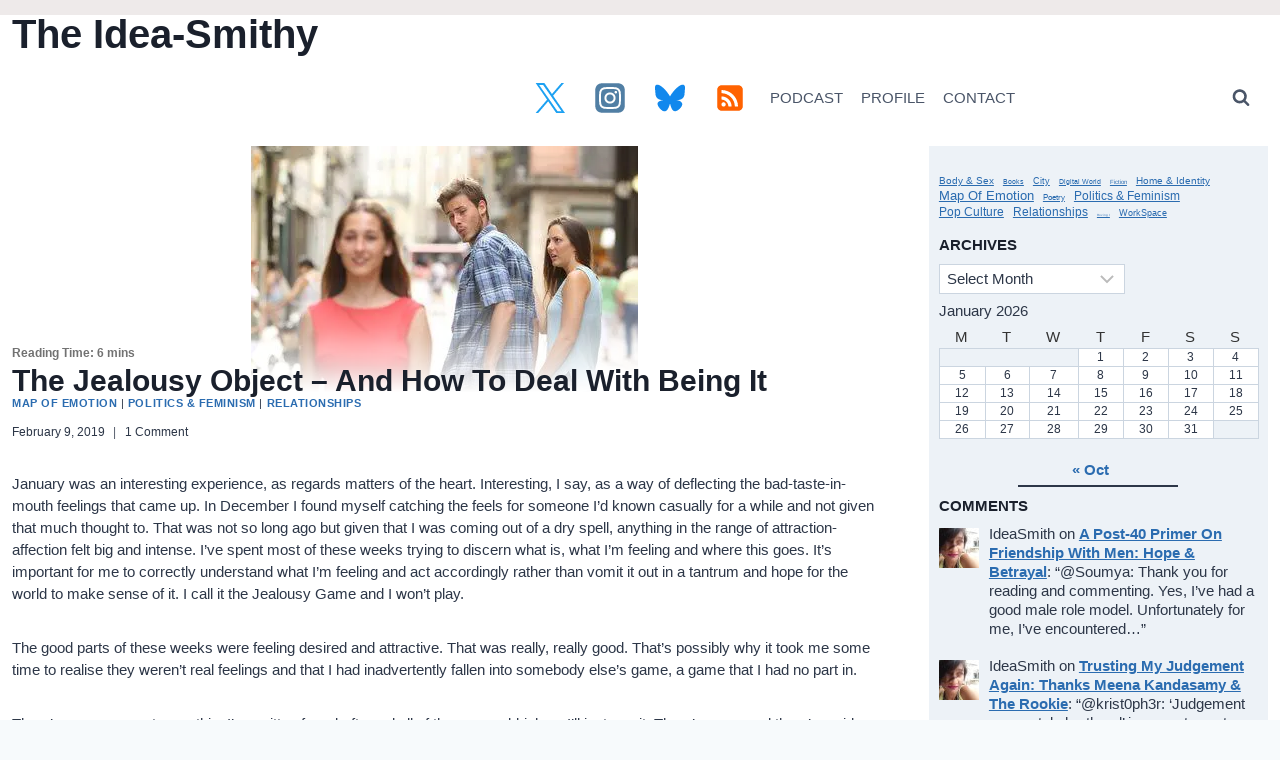

--- FILE ---
content_type: text/html; charset=UTF-8
request_url: https://ramyapandyan.com/the-jealousy-object/
body_size: 43757
content:
<!doctype html>
<html dir="ltr" lang="en-US" prefix="og: https://ogp.me/ns#" class="no-js" itemtype="https://schema.org/Blog" itemscope>
<head>
	<meta charset="UTF-8">
	<meta name="viewport" content="width=device-width, initial-scale=1, minimum-scale=1">
	<title>The Jealousy Object – And How To Deal With Being It –</title>

		<!-- All in One SEO 4.9.3 - aioseo.com -->
	<meta name="description" content="I do not fight territory battles over people because people are not property. The Jealousy Game, I won&#039;t play. How do I deal with others who want to drag me in?" />
	<meta name="robots" content="max-image-preview:large" />
	<meta name="author" content="IdeaSmith"/>
	<meta name="google-site-verification" content="R2tpbwyRA6t_yEevhm95i2ZjowtDJsFYtRuyRrKekIo" />
	<meta name="keywords" content="gender,internalised misogyny,jealousy,marriage,masculinity,the mate hunt,map of emotion,politics &amp; feminism,relationships" />
	<link rel="canonical" href="https://ramyapandyan.com/the-jealousy-object/" />
	<meta name="generator" content="All in One SEO (AIOSEO) 4.9.3" />
		<meta property="og:locale" content="en_US" />
		<meta property="og:site_name" content="The Idea-Smithy – an Indian feminist blog by Ramya Pandyan" />
		<meta property="og:type" content="article" />
		<meta property="og:title" content="The Idea-Smithy – The Jealousy Object – And How To Deal With Being It" />
		<meta property="og:description" content="Map Of Emotion – I do not fight territory battles over people because people are not property. The Jealousy Game, I won&#039;t play. How do I deal with others who want to drag me in?" />
		<meta property="og:url" content="https://ramyapandyan.com/the-jealousy-object/" />
		<meta property="fb:admins" content="572603274" />
		<meta property="og:image" content="https://ramyapandyan.com/wp-content/uploads/2010/12/Disloyal_man_with_his_girlfriend_looking_at_another_girl.jpg" />
		<meta property="og:image:secure_url" content="https://ramyapandyan.com/wp-content/uploads/2010/12/Disloyal_man_with_his_girlfriend_looking_at_another_girl.jpg" />
		<meta property="og:image:width" content="387" />
		<meta property="og:image:height" content="258" />
		<meta property="article:tag" content="gender" />
		<meta property="article:tag" content="internalised misogyny" />
		<meta property="article:tag" content="jealousy" />
		<meta property="article:tag" content="marriage" />
		<meta property="article:tag" content="masculinity" />
		<meta property="article:tag" content="the mate hunt" />
		<meta property="article:tag" content="map of emotion" />
		<meta property="article:tag" content="politics &amp; feminism" />
		<meta property="article:tag" content="relationships" />
		<meta property="article:published_time" content="2019-02-09T13:55:51+00:00" />
		<meta property="article:modified_time" content="2025-09-10T06:32:21+00:00" />
		<meta property="article:author" content="https://www.facebook.com/ideasmithy" />
		<meta name="twitter:card" content="summary_large_image" />
		<meta name="twitter:site" content="@ideasmithy" />
		<meta name="twitter:title" content="The Idea-Smithy – The Jealousy Object – And How To Deal With Being It" />
		<meta name="twitter:description" content="Map Of Emotion – I do not fight territory battles over people because people are not property. The Jealousy Game, I won&#039;t play. How do I deal with others who want to drag me in?" />
		<meta name="twitter:creator" content="@ideasmithy" />
		<meta name="twitter:image" content="https://ramyapandyan.com/wp-content/uploads/2010/12/Disloyal_man_with_his_girlfriend_looking_at_another_girl.jpg" />
		<meta name="twitter:label1" content="Written by" />
		<meta name="twitter:data1" content="IdeaSmith" />
		<meta name="twitter:label2" content="Est. reading time" />
		<meta name="twitter:data2" content="6 minutes" />
		<script type="application/ld+json" class="aioseo-schema">
			{"@context":"https:\/\/schema.org","@graph":[{"@type":"BlogPosting","@id":"https:\/\/ramyapandyan.com\/the-jealousy-object\/#blogposting","name":"The Jealousy Object \u2013 And How To Deal With Being It \u2013","headline":"The Jealousy Object &#8211; And How To Deal With Being It","author":{"@id":"https:\/\/ramyapandyan.com\/author\/ideasmith\/#author"},"publisher":{"@id":"https:\/\/ramyapandyan.com\/#person"},"image":{"@type":"ImageObject","url":"https:\/\/i0.wp.com\/ramyapandyan.com\/wp-content\/uploads\/2010\/12\/Disloyal_man_with_his_girlfriend_looking_at_another_girl.jpg?fit=387%2C258&ssl=1","width":387,"height":258,"caption":"disloyal man with jealous girlfriend looking at another girl meme"},"datePublished":"2019-02-09T19:25:51+05:30","dateModified":"2025-09-10T12:02:21+05:30","inLanguage":"en-US","mainEntityOfPage":{"@id":"https:\/\/ramyapandyan.com\/the-jealousy-object\/#webpage"},"isPartOf":{"@id":"https:\/\/ramyapandyan.com\/the-jealousy-object\/#webpage"},"articleSection":"Map Of Emotion, Politics &amp; Feminism, Relationships, Gender, Internalised misogyny, Jealousy, Marriage, Masculinity, The Mate Hunt"},{"@type":"BreadcrumbList","@id":"https:\/\/ramyapandyan.com\/the-jealousy-object\/#breadcrumblist","itemListElement":[{"@type":"ListItem","@id":"https:\/\/ramyapandyan.com#listItem","position":1,"name":"Home","item":"https:\/\/ramyapandyan.com","nextItem":{"@type":"ListItem","@id":"https:\/\/ramyapandyan.com\/category\/emotion-map\/#listItem","name":"Map Of Emotion"}},{"@type":"ListItem","@id":"https:\/\/ramyapandyan.com\/category\/emotion-map\/#listItem","position":2,"name":"Map Of Emotion","item":"https:\/\/ramyapandyan.com\/category\/emotion-map\/","nextItem":{"@type":"ListItem","@id":"https:\/\/ramyapandyan.com\/the-jealousy-object\/#listItem","name":"The Jealousy Object &#8211; And How To Deal With Being It"},"previousItem":{"@type":"ListItem","@id":"https:\/\/ramyapandyan.com#listItem","name":"Home"}},{"@type":"ListItem","@id":"https:\/\/ramyapandyan.com\/the-jealousy-object\/#listItem","position":3,"name":"The Jealousy Object &#8211; And How To Deal With Being It","previousItem":{"@type":"ListItem","@id":"https:\/\/ramyapandyan.com\/category\/emotion-map\/#listItem","name":"Map Of Emotion"}}]},{"@type":"Person","@id":"https:\/\/ramyapandyan.com\/#person","name":"IdeaSmith","image":{"@type":"ImageObject","@id":"https:\/\/ramyapandyan.com\/the-jealousy-object\/#personImage","url":"https:\/\/secure.gravatar.com\/avatar\/5cac6c64e4d9411a681fa79104b71683b393c8c038a14040cd66d935a344daa8?s=96&d=retro&r=g","width":96,"height":96,"caption":"IdeaSmith"}},{"@type":"Person","@id":"https:\/\/ramyapandyan.com\/author\/ideasmith\/#author","url":"https:\/\/ramyapandyan.com\/author\/ideasmith\/","name":"IdeaSmith","image":{"@type":"ImageObject","@id":"https:\/\/ramyapandyan.com\/the-jealousy-object\/#authorImage","url":"https:\/\/secure.gravatar.com\/avatar\/5cac6c64e4d9411a681fa79104b71683b393c8c038a14040cd66d935a344daa8?s=96&d=retro&r=g","width":96,"height":96,"caption":"IdeaSmith"}},{"@type":"WebPage","@id":"https:\/\/ramyapandyan.com\/the-jealousy-object\/#webpage","url":"https:\/\/ramyapandyan.com\/the-jealousy-object\/","name":"The Jealousy Object \u2013 And How To Deal With Being It \u2013","description":"I do not fight territory battles over people because people are not property. The Jealousy Game, I won't play. How do I deal with others who want to drag me in?","inLanguage":"en-US","isPartOf":{"@id":"https:\/\/ramyapandyan.com\/#website"},"breadcrumb":{"@id":"https:\/\/ramyapandyan.com\/the-jealousy-object\/#breadcrumblist"},"author":{"@id":"https:\/\/ramyapandyan.com\/author\/ideasmith\/#author"},"creator":{"@id":"https:\/\/ramyapandyan.com\/author\/ideasmith\/#author"},"image":{"@type":"ImageObject","url":"https:\/\/i0.wp.com\/ramyapandyan.com\/wp-content\/uploads\/2010\/12\/Disloyal_man_with_his_girlfriend_looking_at_another_girl.jpg?fit=387%2C258&ssl=1","@id":"https:\/\/ramyapandyan.com\/the-jealousy-object\/#mainImage","width":387,"height":258,"caption":"disloyal man with jealous girlfriend looking at another girl meme"},"primaryImageOfPage":{"@id":"https:\/\/ramyapandyan.com\/the-jealousy-object\/#mainImage"},"datePublished":"2019-02-09T19:25:51+05:30","dateModified":"2025-09-10T12:02:21+05:30"},{"@type":"WebSite","@id":"https:\/\/ramyapandyan.com\/#website","url":"https:\/\/ramyapandyan.com\/","name":"The Idea-Smithy","alternateName":"Ramya Pandyan's blog","description":"an Indian feminist blog by Ramya Pandyan","inLanguage":"en-US","publisher":{"@id":"https:\/\/ramyapandyan.com\/#person"}}]}
		</script>
		<!-- All in One SEO -->

<!-- Google tag (gtag.js) consent mode dataLayer added by Site Kit -->
<script id="google_gtagjs-js-consent-mode-data-layer">
window.dataLayer = window.dataLayer || [];function gtag(){dataLayer.push(arguments);}
gtag('consent', 'default', {"ad_personalization":"denied","ad_storage":"denied","ad_user_data":"denied","analytics_storage":"denied","functionality_storage":"denied","security_storage":"denied","personalization_storage":"denied","region":["AT","BE","BG","CH","CY","CZ","DE","DK","EE","ES","FI","FR","GB","GR","HR","HU","IE","IS","IT","LI","LT","LU","LV","MT","NL","NO","PL","PT","RO","SE","SI","SK"],"wait_for_update":500});
window._googlesitekitConsentCategoryMap = {"statistics":["analytics_storage"],"marketing":["ad_storage","ad_user_data","ad_personalization"],"functional":["functionality_storage","security_storage"],"preferences":["personalization_storage"]};
window._googlesitekitConsents = {"ad_personalization":"denied","ad_storage":"denied","ad_user_data":"denied","analytics_storage":"denied","functionality_storage":"denied","security_storage":"denied","personalization_storage":"denied","region":["AT","BE","BG","CH","CY","CZ","DE","DK","EE","ES","FI","FR","GB","GR","HR","HU","IE","IS","IT","LI","LT","LU","LV","MT","NL","NO","PL","PT","RO","SE","SI","SK"],"wait_for_update":500};
</script>
<!-- End Google tag (gtag.js) consent mode dataLayer added by Site Kit -->
<link rel='dns-prefetch' href='//stats.wp.com' />
<link rel='dns-prefetch' href='//widgets.wp.com' />
<link rel='dns-prefetch' href='//s0.wp.com' />
<link rel='dns-prefetch' href='//0.gravatar.com' />
<link rel='dns-prefetch' href='//1.gravatar.com' />
<link rel='dns-prefetch' href='//2.gravatar.com' />
<link rel='dns-prefetch' href='//jetpack.wordpress.com' />
<link rel='dns-prefetch' href='//public-api.wordpress.com' />
<link rel='dns-prefetch' href='//www.googletagmanager.com' />
<link rel='dns-prefetch' href='//pagead2.googlesyndication.com' />
<link rel='dns-prefetch' href='//fundingchoicesmessages.google.com' />
<link rel='preconnect' href='//i0.wp.com' />
<link rel='preconnect' href='//c0.wp.com' />
<link rel="alternate" type="application/rss+xml" title="The Idea-Smithy &raquo; Feed" href="https://ramyapandyan.com/feed/" />
<link rel="alternate" type="application/rss+xml" title="The Idea-Smithy &raquo; Comments Feed" href="https://ramyapandyan.com/comments/feed/" />
			<script>document.documentElement.classList.remove( 'no-js' );</script>
			
<!-- Google tag gateway for advertisers snippet added by Site Kit -->
<script>
(function(w,i,g){w[g]=w[g]||[];if(typeof w[g].push=='function')w[g].push.apply(w[g],i)})
(window,["GT-5TC4KGZ","AW-415466802","GTM-TLRNNDPP"],'google_tags_first_party');
</script>
<link rel="alternate" type="application/rss+xml" title="The Idea-Smithy - The Jealousy Object &#8211; And How To Deal With Being It Comments Feed" href="https://ramyapandyan.com/the-jealousy-object/feed/" />
<link rel="alternate" title="oEmbed (JSON)" type="application/json+oembed" href="https://ramyapandyan.com/wp-json/oembed/1.0/embed?url=https%3A%2F%2Framyapandyan.com%2Fthe-jealousy-object%2F" />
<link rel="alternate" title="oEmbed (XML)" type="text/xml+oembed" href="https://ramyapandyan.com/wp-json/oembed/1.0/embed?url=https%3A%2F%2Framyapandyan.com%2Fthe-jealousy-object%2F&#038;format=xml" />
<style id='wp-img-auto-sizes-contain-inline-css'>
img:is([sizes=auto i],[sizes^="auto," i]){contain-intrinsic-size:3000px 1500px}
/*# sourceURL=wp-img-auto-sizes-contain-inline-css */
</style>
<style id='wp-emoji-styles-inline-css'>

	img.wp-smiley, img.emoji {
		display: inline !important;
		border: none !important;
		box-shadow: none !important;
		height: 1em !important;
		width: 1em !important;
		margin: 0 0.07em !important;
		vertical-align: -0.1em !important;
		background: none !important;
		padding: 0 !important;
	}
/*# sourceURL=wp-emoji-styles-inline-css */
</style>
<style id='wp-block-library-inline-css'>
:root{--wp-block-synced-color:#7a00df;--wp-block-synced-color--rgb:122,0,223;--wp-bound-block-color:var(--wp-block-synced-color);--wp-editor-canvas-background:#ddd;--wp-admin-theme-color:#007cba;--wp-admin-theme-color--rgb:0,124,186;--wp-admin-theme-color-darker-10:#006ba1;--wp-admin-theme-color-darker-10--rgb:0,107,160.5;--wp-admin-theme-color-darker-20:#005a87;--wp-admin-theme-color-darker-20--rgb:0,90,135;--wp-admin-border-width-focus:2px}@media (min-resolution:192dpi){:root{--wp-admin-border-width-focus:1.5px}}.wp-element-button{cursor:pointer}:root .has-very-light-gray-background-color{background-color:#eee}:root .has-very-dark-gray-background-color{background-color:#313131}:root .has-very-light-gray-color{color:#eee}:root .has-very-dark-gray-color{color:#313131}:root .has-vivid-green-cyan-to-vivid-cyan-blue-gradient-background{background:linear-gradient(135deg,#00d084,#0693e3)}:root .has-purple-crush-gradient-background{background:linear-gradient(135deg,#34e2e4,#4721fb 50%,#ab1dfe)}:root .has-hazy-dawn-gradient-background{background:linear-gradient(135deg,#faaca8,#dad0ec)}:root .has-subdued-olive-gradient-background{background:linear-gradient(135deg,#fafae1,#67a671)}:root .has-atomic-cream-gradient-background{background:linear-gradient(135deg,#fdd79a,#004a59)}:root .has-nightshade-gradient-background{background:linear-gradient(135deg,#330968,#31cdcf)}:root .has-midnight-gradient-background{background:linear-gradient(135deg,#020381,#2874fc)}:root{--wp--preset--font-size--normal:16px;--wp--preset--font-size--huge:42px}.has-regular-font-size{font-size:1em}.has-larger-font-size{font-size:2.625em}.has-normal-font-size{font-size:var(--wp--preset--font-size--normal)}.has-huge-font-size{font-size:var(--wp--preset--font-size--huge)}.has-text-align-center{text-align:center}.has-text-align-left{text-align:left}.has-text-align-right{text-align:right}.has-fit-text{white-space:nowrap!important}#end-resizable-editor-section{display:none}.aligncenter{clear:both}.items-justified-left{justify-content:flex-start}.items-justified-center{justify-content:center}.items-justified-right{justify-content:flex-end}.items-justified-space-between{justify-content:space-between}.screen-reader-text{border:0;clip-path:inset(50%);height:1px;margin:-1px;overflow:hidden;padding:0;position:absolute;width:1px;word-wrap:normal!important}.screen-reader-text:focus{background-color:#ddd;clip-path:none;color:#444;display:block;font-size:1em;height:auto;left:5px;line-height:normal;padding:15px 23px 14px;text-decoration:none;top:5px;width:auto;z-index:100000}html :where(.has-border-color){border-style:solid}html :where([style*=border-top-color]){border-top-style:solid}html :where([style*=border-right-color]){border-right-style:solid}html :where([style*=border-bottom-color]){border-bottom-style:solid}html :where([style*=border-left-color]){border-left-style:solid}html :where([style*=border-width]){border-style:solid}html :where([style*=border-top-width]){border-top-style:solid}html :where([style*=border-right-width]){border-right-style:solid}html :where([style*=border-bottom-width]){border-bottom-style:solid}html :where([style*=border-left-width]){border-left-style:solid}html :where(img[class*=wp-image-]){height:auto;max-width:100%}:where(figure){margin:0 0 1em}html :where(.is-position-sticky){--wp-admin--admin-bar--position-offset:var(--wp-admin--admin-bar--height,0px)}@media screen and (max-width:600px){html :where(.is-position-sticky){--wp-admin--admin-bar--position-offset:0px}}

/*# sourceURL=wp-block-library-inline-css */
</style><style id='wp-block-calendar-inline-css'>
.wp-block-calendar{text-align:center}.wp-block-calendar td,.wp-block-calendar th{border:1px solid;padding:.25em}.wp-block-calendar th{font-weight:400}.wp-block-calendar caption{background-color:inherit}.wp-block-calendar table{border-collapse:collapse;width:100%}.wp-block-calendar table.has-background th{background-color:inherit}.wp-block-calendar table.has-text-color th{color:inherit}.wp-block-calendar :where(table:not(.has-text-color)){color:#40464d}.wp-block-calendar :where(table:not(.has-text-color)) td,.wp-block-calendar :where(table:not(.has-text-color)) th{border-color:#ddd}:where(.wp-block-calendar table:not(.has-background) th){background:#ddd}
/*# sourceURL=https://c0.wp.com/c/6.9/wp-includes/blocks/calendar/style.min.css */
</style>
<style id='wp-block-list-inline-css'>
ol,ul{box-sizing:border-box}:root :where(.wp-block-list.has-background){padding:1.25em 2.375em}
/*# sourceURL=https://c0.wp.com/c/6.9/wp-includes/blocks/list/style.min.css */
</style>
<style id='wp-block-tag-cloud-inline-css'>
.wp-block-tag-cloud{box-sizing:border-box}.wp-block-tag-cloud.aligncenter{justify-content:center;text-align:center}.wp-block-tag-cloud a{display:inline-block;margin-right:5px}.wp-block-tag-cloud span{display:inline-block;margin-left:5px;text-decoration:none}:root :where(.wp-block-tag-cloud.is-style-outline){display:flex;flex-wrap:wrap;gap:1ch}:root :where(.wp-block-tag-cloud.is-style-outline a){border:1px solid;font-size:unset!important;margin-right:0;padding:1ch 2ch;text-decoration:none!important}
/*# sourceURL=https://c0.wp.com/c/6.9/wp-includes/blocks/tag-cloud/style.min.css */
</style>
<style id='wp-block-group-inline-css'>
.wp-block-group{box-sizing:border-box}:where(.wp-block-group.wp-block-group-is-layout-constrained){position:relative}
/*# sourceURL=https://c0.wp.com/c/6.9/wp-includes/blocks/group/style.min.css */
</style>
<style id='wp-block-paragraph-inline-css'>
.is-small-text{font-size:.875em}.is-regular-text{font-size:1em}.is-large-text{font-size:2.25em}.is-larger-text{font-size:3em}.has-drop-cap:not(:focus):first-letter{float:left;font-size:8.4em;font-style:normal;font-weight:100;line-height:.68;margin:.05em .1em 0 0;text-transform:uppercase}body.rtl .has-drop-cap:not(:focus):first-letter{float:none;margin-left:.1em}p.has-drop-cap.has-background{overflow:hidden}:root :where(p.has-background){padding:1.25em 2.375em}:where(p.has-text-color:not(.has-link-color)) a{color:inherit}p.has-text-align-left[style*="writing-mode:vertical-lr"],p.has-text-align-right[style*="writing-mode:vertical-rl"]{rotate:180deg}
/*# sourceURL=https://c0.wp.com/c/6.9/wp-includes/blocks/paragraph/style.min.css */
</style>
<style id='wp-block-separator-inline-css'>
@charset "UTF-8";.wp-block-separator{border:none;border-top:2px solid}:root :where(.wp-block-separator.is-style-dots){height:auto;line-height:1;text-align:center}:root :where(.wp-block-separator.is-style-dots):before{color:currentColor;content:"···";font-family:serif;font-size:1.5em;letter-spacing:2em;padding-left:2em}.wp-block-separator.is-style-dots{background:none!important;border:none!important}
/*# sourceURL=https://c0.wp.com/c/6.9/wp-includes/blocks/separator/style.min.css */
</style>
<style id='global-styles-inline-css'>
:root{--wp--preset--aspect-ratio--square: 1;--wp--preset--aspect-ratio--4-3: 4/3;--wp--preset--aspect-ratio--3-4: 3/4;--wp--preset--aspect-ratio--3-2: 3/2;--wp--preset--aspect-ratio--2-3: 2/3;--wp--preset--aspect-ratio--16-9: 16/9;--wp--preset--aspect-ratio--9-16: 9/16;--wp--preset--color--black: #000000;--wp--preset--color--cyan-bluish-gray: #abb8c3;--wp--preset--color--white: #ffffff;--wp--preset--color--pale-pink: #f78da7;--wp--preset--color--vivid-red: #cf2e2e;--wp--preset--color--luminous-vivid-orange: #ff6900;--wp--preset--color--luminous-vivid-amber: #fcb900;--wp--preset--color--light-green-cyan: #7bdcb5;--wp--preset--color--vivid-green-cyan: #00d084;--wp--preset--color--pale-cyan-blue: #8ed1fc;--wp--preset--color--vivid-cyan-blue: #0693e3;--wp--preset--color--vivid-purple: #9b51e0;--wp--preset--color--theme-palette-1: var(--global-palette1);--wp--preset--color--theme-palette-2: var(--global-palette2);--wp--preset--color--theme-palette-3: var(--global-palette3);--wp--preset--color--theme-palette-4: var(--global-palette4);--wp--preset--color--theme-palette-5: var(--global-palette5);--wp--preset--color--theme-palette-6: var(--global-palette6);--wp--preset--color--theme-palette-7: var(--global-palette7);--wp--preset--color--theme-palette-8: var(--global-palette8);--wp--preset--color--theme-palette-9: var(--global-palette9);--wp--preset--color--theme-palette-10: var(--global-palette10);--wp--preset--color--theme-palette-11: var(--global-palette11);--wp--preset--color--theme-palette-12: var(--global-palette12);--wp--preset--color--theme-palette-13: var(--global-palette13);--wp--preset--color--theme-palette-14: var(--global-palette14);--wp--preset--color--theme-palette-15: var(--global-palette15);--wp--preset--gradient--vivid-cyan-blue-to-vivid-purple: linear-gradient(135deg,rgb(6,147,227) 0%,rgb(155,81,224) 100%);--wp--preset--gradient--light-green-cyan-to-vivid-green-cyan: linear-gradient(135deg,rgb(122,220,180) 0%,rgb(0,208,130) 100%);--wp--preset--gradient--luminous-vivid-amber-to-luminous-vivid-orange: linear-gradient(135deg,rgb(252,185,0) 0%,rgb(255,105,0) 100%);--wp--preset--gradient--luminous-vivid-orange-to-vivid-red: linear-gradient(135deg,rgb(255,105,0) 0%,rgb(207,46,46) 100%);--wp--preset--gradient--very-light-gray-to-cyan-bluish-gray: linear-gradient(135deg,rgb(238,238,238) 0%,rgb(169,184,195) 100%);--wp--preset--gradient--cool-to-warm-spectrum: linear-gradient(135deg,rgb(74,234,220) 0%,rgb(151,120,209) 20%,rgb(207,42,186) 40%,rgb(238,44,130) 60%,rgb(251,105,98) 80%,rgb(254,248,76) 100%);--wp--preset--gradient--blush-light-purple: linear-gradient(135deg,rgb(255,206,236) 0%,rgb(152,150,240) 100%);--wp--preset--gradient--blush-bordeaux: linear-gradient(135deg,rgb(254,205,165) 0%,rgb(254,45,45) 50%,rgb(107,0,62) 100%);--wp--preset--gradient--luminous-dusk: linear-gradient(135deg,rgb(255,203,112) 0%,rgb(199,81,192) 50%,rgb(65,88,208) 100%);--wp--preset--gradient--pale-ocean: linear-gradient(135deg,rgb(255,245,203) 0%,rgb(182,227,212) 50%,rgb(51,167,181) 100%);--wp--preset--gradient--electric-grass: linear-gradient(135deg,rgb(202,248,128) 0%,rgb(113,206,126) 100%);--wp--preset--gradient--midnight: linear-gradient(135deg,rgb(2,3,129) 0%,rgb(40,116,252) 100%);--wp--preset--font-size--small: var(--global-font-size-small);--wp--preset--font-size--medium: var(--global-font-size-medium);--wp--preset--font-size--large: var(--global-font-size-large);--wp--preset--font-size--x-large: 42px;--wp--preset--font-size--larger: var(--global-font-size-larger);--wp--preset--font-size--xxlarge: var(--global-font-size-xxlarge);--wp--preset--spacing--20: 0.44rem;--wp--preset--spacing--30: 0.67rem;--wp--preset--spacing--40: 1rem;--wp--preset--spacing--50: 1.5rem;--wp--preset--spacing--60: 2.25rem;--wp--preset--spacing--70: 3.38rem;--wp--preset--spacing--80: 5.06rem;--wp--preset--shadow--natural: 6px 6px 9px rgba(0, 0, 0, 0.2);--wp--preset--shadow--deep: 12px 12px 50px rgba(0, 0, 0, 0.4);--wp--preset--shadow--sharp: 6px 6px 0px rgba(0, 0, 0, 0.2);--wp--preset--shadow--outlined: 6px 6px 0px -3px rgb(255, 255, 255), 6px 6px rgb(0, 0, 0);--wp--preset--shadow--crisp: 6px 6px 0px rgb(0, 0, 0);}:where(.is-layout-flex){gap: 0.5em;}:where(.is-layout-grid){gap: 0.5em;}body .is-layout-flex{display: flex;}.is-layout-flex{flex-wrap: wrap;align-items: center;}.is-layout-flex > :is(*, div){margin: 0;}body .is-layout-grid{display: grid;}.is-layout-grid > :is(*, div){margin: 0;}:where(.wp-block-columns.is-layout-flex){gap: 2em;}:where(.wp-block-columns.is-layout-grid){gap: 2em;}:where(.wp-block-post-template.is-layout-flex){gap: 1.25em;}:where(.wp-block-post-template.is-layout-grid){gap: 1.25em;}.has-black-color{color: var(--wp--preset--color--black) !important;}.has-cyan-bluish-gray-color{color: var(--wp--preset--color--cyan-bluish-gray) !important;}.has-white-color{color: var(--wp--preset--color--white) !important;}.has-pale-pink-color{color: var(--wp--preset--color--pale-pink) !important;}.has-vivid-red-color{color: var(--wp--preset--color--vivid-red) !important;}.has-luminous-vivid-orange-color{color: var(--wp--preset--color--luminous-vivid-orange) !important;}.has-luminous-vivid-amber-color{color: var(--wp--preset--color--luminous-vivid-amber) !important;}.has-light-green-cyan-color{color: var(--wp--preset--color--light-green-cyan) !important;}.has-vivid-green-cyan-color{color: var(--wp--preset--color--vivid-green-cyan) !important;}.has-pale-cyan-blue-color{color: var(--wp--preset--color--pale-cyan-blue) !important;}.has-vivid-cyan-blue-color{color: var(--wp--preset--color--vivid-cyan-blue) !important;}.has-vivid-purple-color{color: var(--wp--preset--color--vivid-purple) !important;}.has-black-background-color{background-color: var(--wp--preset--color--black) !important;}.has-cyan-bluish-gray-background-color{background-color: var(--wp--preset--color--cyan-bluish-gray) !important;}.has-white-background-color{background-color: var(--wp--preset--color--white) !important;}.has-pale-pink-background-color{background-color: var(--wp--preset--color--pale-pink) !important;}.has-vivid-red-background-color{background-color: var(--wp--preset--color--vivid-red) !important;}.has-luminous-vivid-orange-background-color{background-color: var(--wp--preset--color--luminous-vivid-orange) !important;}.has-luminous-vivid-amber-background-color{background-color: var(--wp--preset--color--luminous-vivid-amber) !important;}.has-light-green-cyan-background-color{background-color: var(--wp--preset--color--light-green-cyan) !important;}.has-vivid-green-cyan-background-color{background-color: var(--wp--preset--color--vivid-green-cyan) !important;}.has-pale-cyan-blue-background-color{background-color: var(--wp--preset--color--pale-cyan-blue) !important;}.has-vivid-cyan-blue-background-color{background-color: var(--wp--preset--color--vivid-cyan-blue) !important;}.has-vivid-purple-background-color{background-color: var(--wp--preset--color--vivid-purple) !important;}.has-black-border-color{border-color: var(--wp--preset--color--black) !important;}.has-cyan-bluish-gray-border-color{border-color: var(--wp--preset--color--cyan-bluish-gray) !important;}.has-white-border-color{border-color: var(--wp--preset--color--white) !important;}.has-pale-pink-border-color{border-color: var(--wp--preset--color--pale-pink) !important;}.has-vivid-red-border-color{border-color: var(--wp--preset--color--vivid-red) !important;}.has-luminous-vivid-orange-border-color{border-color: var(--wp--preset--color--luminous-vivid-orange) !important;}.has-luminous-vivid-amber-border-color{border-color: var(--wp--preset--color--luminous-vivid-amber) !important;}.has-light-green-cyan-border-color{border-color: var(--wp--preset--color--light-green-cyan) !important;}.has-vivid-green-cyan-border-color{border-color: var(--wp--preset--color--vivid-green-cyan) !important;}.has-pale-cyan-blue-border-color{border-color: var(--wp--preset--color--pale-cyan-blue) !important;}.has-vivid-cyan-blue-border-color{border-color: var(--wp--preset--color--vivid-cyan-blue) !important;}.has-vivid-purple-border-color{border-color: var(--wp--preset--color--vivid-purple) !important;}.has-vivid-cyan-blue-to-vivid-purple-gradient-background{background: var(--wp--preset--gradient--vivid-cyan-blue-to-vivid-purple) !important;}.has-light-green-cyan-to-vivid-green-cyan-gradient-background{background: var(--wp--preset--gradient--light-green-cyan-to-vivid-green-cyan) !important;}.has-luminous-vivid-amber-to-luminous-vivid-orange-gradient-background{background: var(--wp--preset--gradient--luminous-vivid-amber-to-luminous-vivid-orange) !important;}.has-luminous-vivid-orange-to-vivid-red-gradient-background{background: var(--wp--preset--gradient--luminous-vivid-orange-to-vivid-red) !important;}.has-very-light-gray-to-cyan-bluish-gray-gradient-background{background: var(--wp--preset--gradient--very-light-gray-to-cyan-bluish-gray) !important;}.has-cool-to-warm-spectrum-gradient-background{background: var(--wp--preset--gradient--cool-to-warm-spectrum) !important;}.has-blush-light-purple-gradient-background{background: var(--wp--preset--gradient--blush-light-purple) !important;}.has-blush-bordeaux-gradient-background{background: var(--wp--preset--gradient--blush-bordeaux) !important;}.has-luminous-dusk-gradient-background{background: var(--wp--preset--gradient--luminous-dusk) !important;}.has-pale-ocean-gradient-background{background: var(--wp--preset--gradient--pale-ocean) !important;}.has-electric-grass-gradient-background{background: var(--wp--preset--gradient--electric-grass) !important;}.has-midnight-gradient-background{background: var(--wp--preset--gradient--midnight) !important;}.has-small-font-size{font-size: var(--wp--preset--font-size--small) !important;}.has-medium-font-size{font-size: var(--wp--preset--font-size--medium) !important;}.has-large-font-size{font-size: var(--wp--preset--font-size--large) !important;}.has-x-large-font-size{font-size: var(--wp--preset--font-size--x-large) !important;}
/*# sourceURL=global-styles-inline-css */
</style>
<style id='core-block-supports-inline-css'>
.wp-container-core-group-is-layout-9649a0d9{grid-template-columns:repeat(auto-fill, minmax(min(12rem, 100%), 1fr));container-type:inline-size;}
/*# sourceURL=core-block-supports-inline-css */
</style>

<style id='classic-theme-styles-inline-css'>
/*! This file is auto-generated */
.wp-block-button__link{color:#fff;background-color:#32373c;border-radius:9999px;box-shadow:none;text-decoration:none;padding:calc(.667em + 2px) calc(1.333em + 2px);font-size:1.125em}.wp-block-file__button{background:#32373c;color:#fff;text-decoration:none}
/*# sourceURL=/wp-includes/css/classic-themes.min.css */
</style>
<link rel='stylesheet' id='better-recent-comments-css' href='https://ramyapandyan.com/wp-content/plugins/better-recent-comments/assets/css/better-recent-comments.min.css?ver=6.9' media='all' />
<link rel='stylesheet' id='jetpack-instant-search-css' href='https://ramyapandyan.com/wp-content/plugins/jetpack/jetpack_vendor/automattic/jetpack-search/build/instant-search/jp-search.chunk-main-payload.css?minify=false&#038;ver=62e24c826fcd11ccbe81' media='all' />
<link rel='stylesheet' id='kadence-global-css' href='https://ramyapandyan.com/wp-content/themes/kadence/assets/css/global.min.css?ver=1.4.3' media='all' />
<style id='kadence-global-inline-css'>
/* Kadence Base CSS */
:root{--global-palette1:#2B6CB0;--global-palette2:#215387;--global-palette3:#1A202C;--global-palette4:#2D3748;--global-palette5:#4A5568;--global-palette6:#718096;--global-palette7:#EDF2F7;--global-palette8:#F7FAFC;--global-palette9:#ffffff;--global-palette10:oklch(from var(--global-palette1) calc(l + 0.10 * (1 - l)) calc(c * 1.00) calc(h + 180) / 100%);--global-palette11:#13612e;--global-palette12:#1159af;--global-palette13:#b82105;--global-palette14:#f7630c;--global-palette15:#f5a524;--global-palette9rgb:255, 255, 255;--global-palette-highlight:var(--global-palette1);--global-palette-highlight-alt:var(--global-palette2);--global-palette-highlight-alt2:var(--global-palette9);--global-palette-btn-bg:var(--global-palette1);--global-palette-btn-bg-hover:var(--global-palette2);--global-palette-btn:var(--global-palette9);--global-palette-btn-hover:var(--global-palette9);--global-palette-btn-sec-bg:var(--global-palette7);--global-palette-btn-sec-bg-hover:var(--global-palette2);--global-palette-btn-sec:var(--global-palette3);--global-palette-btn-sec-hover:var(--global-palette9);--global-body-font-family:-apple-system,BlinkMacSystemFont,"Segoe UI",Roboto,Oxygen-Sans,Ubuntu,Cantarell,"Helvetica Neue",sans-serif, "Apple Color Emoji", "Segoe UI Emoji", "Segoe UI Symbol";--global-heading-font-family:Arial, Helvetica, sans-serif;--global-primary-nav-font-family:inherit;--global-fallback-font:sans-serif;--global-display-fallback-font:sans-serif;--global-content-width:1300px;--global-content-wide-width:calc(1300px + 230px);--global-content-narrow-width:657px;--global-content-edge-padding:0.75rem;--global-content-boxed-padding:1rem;--global-calc-content-width:calc(1300px - var(--global-content-edge-padding) - var(--global-content-edge-padding) );--wp--style--global--content-size:var(--global-calc-content-width);}.wp-site-blocks{--global-vw:calc( 100vw - ( 0.5 * var(--scrollbar-offset)));}body{background:var(--global-palette8);}body, input, select, optgroup, textarea{font-style:normal;font-weight:400;font-size:15px;line-height:1.5;font-family:var(--global-body-font-family);color:var(--global-palette4);}.content-bg, body.content-style-unboxed .site{background:var(--global-palette9);}h1,h2,h3,h4,h5,h6{font-family:var(--global-heading-font-family);}h1{font-style:normal;font-weight:700;line-height:1;color:var(--global-palette3);}h2{font-weight:700;font-size:28px;line-height:1.5;color:var(--global-palette3);}h3{font-weight:700;font-size:24px;line-height:1.5;color:var(--global-palette3);}h4{font-weight:700;font-size:22px;line-height:1.5;color:var(--global-palette4);}h5{font-weight:700;font-size:20px;line-height:1.5;color:var(--global-palette4);}h6{font-weight:700;font-size:18px;line-height:1.5;color:var(--global-palette5);}.entry-hero h1{font-style:normal;line-height:1.2;}.entry-hero .kadence-breadcrumbs{max-width:1300px;}.site-container, .site-header-row-layout-contained, .site-footer-row-layout-contained, .entry-hero-layout-contained, .comments-area, .alignfull > .wp-block-cover__inner-container, .alignwide > .wp-block-cover__inner-container{max-width:var(--global-content-width);}.content-width-narrow .content-container.site-container, .content-width-narrow .hero-container.site-container{max-width:var(--global-content-narrow-width);}@media all and (min-width: 1530px){.wp-site-blocks .content-container  .alignwide{margin-left:-115px;margin-right:-115px;width:unset;max-width:unset;}}@media all and (min-width: 917px){.content-width-narrow .wp-site-blocks .content-container .alignwide{margin-left:-130px;margin-right:-130px;width:unset;max-width:unset;}}.content-style-boxed .wp-site-blocks .entry-content .alignwide{margin-left:calc( -1 * var( --global-content-boxed-padding ) );margin-right:calc( -1 * var( --global-content-boxed-padding ) );}.content-area{margin-top:0.5rem;margin-bottom:0.5rem;}@media all and (max-width: 1024px){.content-area{margin-top:1rem;margin-bottom:1rem;}}@media all and (max-width: 767px){.content-area{margin-top:1rem;margin-bottom:1rem;}}@media all and (max-width: 1024px){:root{--global-content-edge-padding:0.72rem;--global-content-boxed-padding:2rem;}}@media all and (max-width: 767px){:root{--global-content-boxed-padding:1.5rem;}}.entry-content-wrap{padding:1rem;}@media all and (max-width: 1024px){.entry-content-wrap{padding:2rem;}}@media all and (max-width: 767px){.entry-content-wrap{padding:1.5rem;}}.entry.single-entry{box-shadow:0px 15px 15px -10px rgba(0,0,0,0.05);border-radius:50px 50px 50px 50px;}.entry.loop-entry{border-radius:10px 10px 10px 10px;overflow:hidden;box-shadow:inset 0px 15px 15px -10px rgba(0,0,0,0.05);}.entry.loop-entry .post-thumbnail:after{content:" ";position:absolute;top:0px;left:0px;right:0px;bottom:-60px;overflow:hidden;border-radius:.25rem;border-radius:10px 10px 10px 10px;box-shadow:inset 0px 15px 15px -10px rgba(0,0,0,0.05);}.loop-entry .entry-content-wrap{padding:0.5rem;}@media all and (max-width: 1024px){.loop-entry .entry-content-wrap{padding:2rem;}}@media all and (max-width: 767px){.loop-entry .entry-content-wrap{padding:1.5rem;}}.has-sidebar:not(.has-left-sidebar) .content-container{grid-template-columns:1fr 27%;}.has-sidebar.has-left-sidebar .content-container{grid-template-columns:27% 1fr;}.primary-sidebar.widget-area .widget{margin-bottom:0.1em;font-style:normal;font-weight:normal;font-size:15px;line-height:1.1;color:var(--global-palette4);}.primary-sidebar.widget-area .widget-title{font-style:normal;font-weight:700;font-size:15px;line-height:1.5;letter-spacing:0.001em;color:var(--global-palette3);}.primary-sidebar.widget-area{background:var(--global-palette7);padding:10px 10px 10px 10px;}.has-sidebar.has-left-sidebar:not(.rtl) .primary-sidebar.widget-area, .rtl.has-sidebar:not(.has-left-sidebar) .primary-sidebar.widget-area{border-right:1px none rgba(0,0,0,0.85);}.has-sidebar:not(.has-left-sidebar):not(.rtl) .primary-sidebar.widget-area, .rtl.has-sidebar.has-left-sidebar .primary-sidebar.widget-area{border-left:1px none rgba(0,0,0,0.85);}button, .button, .wp-block-button__link, input[type="button"], input[type="reset"], input[type="submit"], .fl-button, .elementor-button-wrapper .elementor-button, .wc-block-components-checkout-place-order-button, .wc-block-cart__submit{font-style:normal;padding:01 01 01 01;border:0px none currentColor;box-shadow:0px 0px 0px -7px rgba(0,0,0,0);}.wp-block-button.is-style-outline .wp-block-button__link{padding:01 01 01 01;}button:hover, button:focus, button:active, .button:hover, .button:focus, .button:active, .wp-block-button__link:hover, .wp-block-button__link:focus, .wp-block-button__link:active, input[type="button"]:hover, input[type="button"]:focus, input[type="button"]:active, input[type="reset"]:hover, input[type="reset"]:focus, input[type="reset"]:active, input[type="submit"]:hover, input[type="submit"]:focus, input[type="submit"]:active, .elementor-button-wrapper .elementor-button:hover, .elementor-button-wrapper .elementor-button:focus, .elementor-button-wrapper .elementor-button:active, .wc-block-cart__submit:hover{box-shadow:0px 15px 25px -7px rgba(0,0,0,0.1);}.kb-button.kb-btn-global-outline.kb-btn-global-inherit{padding-top:calc(01 - 2px);padding-right:calc(01 - 2px);padding-bottom:calc(01 - 2px);padding-left:calc(01 - 2px);}@media all and (max-width: 1024px){button, .button, .wp-block-button__link, input[type="button"], input[type="reset"], input[type="submit"], .fl-button, .elementor-button-wrapper .elementor-button, .wc-block-components-checkout-place-order-button, .wc-block-cart__submit{border-radius:25px;padding:0px 0px 0px 0px;}.wp-block-button.is-style-outline .wp-block-button__link{padding:0px 0px 0px 0px;}.kb-button.kb-btn-global-outline.kb-btn-global-inherit{padding-top:calc(0px - 2px);padding-right:calc(0px - 2px);padding-bottom:calc(0px - 2px);padding-left:calc(0px - 2px);}}@media all and (max-width: 767px){button, .button, .wp-block-button__link, input[type="button"], input[type="reset"], input[type="submit"], .fl-button, .elementor-button-wrapper .elementor-button, .wc-block-components-checkout-place-order-button, .wc-block-cart__submit{border-radius:25px;}}button.button-style-secondary, .button.button-style-secondary, .wp-block-button__link.button-style-secondary, input[type="button"].button-style-secondary, input[type="reset"].button-style-secondary, input[type="submit"].button-style-secondary, .fl-button.button-style-secondary, .elementor-button-wrapper .elementor-button.button-style-secondary, .wc-block-components-checkout-place-order-button.button-style-secondary, .wc-block-cart__submit.button-style-secondary{font-style:normal;}.entry-content :where(.wp-block-image) img, .entry-content :where(.wp-block-kadence-image) img{border-radius:30px;}@media all and (min-width: 1025px){.transparent-header .entry-hero .entry-hero-container-inner{padding-top:calc(0px + 80px);}}@media all and (max-width: 1024px){.mobile-transparent-header .entry-hero .entry-hero-container-inner{padding-top:calc(0px + 0px);}}@media all and (max-width: 767px){.mobile-transparent-header .entry-hero .entry-hero-container-inner{padding-top:calc(0px + 0px);}}#kt-scroll-up-reader, #kt-scroll-up{border-radius:4px 4px 4px 4px;bottom:30px;font-size:1.5em;padding:0.4em 0.4em 0.4em 0.4em;}#kt-scroll-up-reader.scroll-up-side-right, #kt-scroll-up.scroll-up-side-right{right:30px;}#kt-scroll-up-reader.scroll-up-side-left, #kt-scroll-up.scroll-up-side-left{left:30px;}@media all and (max-width: 767px){#kt-scroll-up-reader, #kt-scroll-up{font-size:1.5em;}}.post-title .kadence-breadcrumbs{font-style:normal;}.entry-hero.post-hero-section .entry-header{min-height:200px;}.post-hero-section .hero-section-overlay{background:var(--global-palette7);}@media all and (max-width: 767px){.post-hero-section .entry-hero-container-inner{background:var(--global-palette9);}}.loop-entry.type-post h2.entry-title{font-style:normal;font-size:21px;line-height:1.5;color:var(--global-palette4);}.loop-entry.type-post .entry-taxonomies{font-style:normal;line-height:1.7;}.loop-entry.type-post .entry-meta{font-style:normal;font-size:13px;line-height:1.2;}body.social-brand-colors .social-show-brand-hover .social-link-twitter:not(.ignore-brand):not(.skip):not(.ignore):hover, body.social-brand-colors .social-show-brand-until .social-link-twitter:not(:hover):not(.skip):not(.ignore), body.social-brand-colors .social-show-brand-always .social-link-twitter:not(.ignore-brand):not(.skip):not(.ignore){background:#1DA1F2;}body.social-brand-colors .social-show-brand-hover.social-style-outline .social-link-twitter:not(.ignore-brand):not(.skip):not(.ignore):hover, body.social-brand-colors .social-show-brand-until.social-style-outline .social-link-twitter:not(:hover):not(.skip):not(.ignore), body.social-brand-colors .social-show-brand-always.social-style-outline .social-link-twitter:not(.ignore-brand):not(.skip):not(.ignore){color:#1DA1F2;}body.social-brand-colors .social-show-brand-hover .social-link-instagram:not(.ignore-brand):not(.skip):not(.ignore):hover, body.social-brand-colors .social-show-brand-until .social-link-instagram:not(:hover):not(.skip):not(.ignore), body.social-brand-colors .social-show-brand-always .social-link-instagram:not(.ignore-brand):not(.skip):not(.ignore){background:#517fa4;}body.social-brand-colors .social-show-brand-hover.social-style-outline .social-link-instagram:not(.ignore-brand):not(.skip):not(.ignore):hover, body.social-brand-colors .social-show-brand-until.social-style-outline .social-link-instagram:not(:hover):not(.skip):not(.ignore), body.social-brand-colors .social-show-brand-always.social-style-outline .social-link-instagram:not(.ignore-brand):not(.skip):not(.ignore){color:#517fa4;}body.social-brand-colors .social-show-brand-hover .social-link-bluesky:not(.ignore-brand):not(.skip):not(.ignore):hover, body.social-brand-colors .social-show-brand-until .social-link-bluesky:not(:hover):not(.skip):not(.ignore), body.social-brand-colors .social-show-brand-always .social-link-bluesky:not(.ignore-brand):not(.skip):not(.ignore){background:#1188ed;}body.social-brand-colors .social-show-brand-hover.social-style-outline .social-link-bluesky:not(.ignore-brand):not(.skip):not(.ignore):hover, body.social-brand-colors .social-show-brand-until.social-style-outline .social-link-bluesky:not(:hover):not(.skip):not(.ignore), body.social-brand-colors .social-show-brand-always.social-style-outline .social-link-bluesky:not(.ignore-brand):not(.skip):not(.ignore){color:#1188ed;}body.social-brand-colors .social-show-brand-hover .social-link-rss:not(.ignore-brand):not(.skip):not(.ignore):hover, body.social-brand-colors .social-show-brand-until .social-link-rss:not(:hover):not(.skip):not(.ignore), body.social-brand-colors .social-show-brand-always .social-link-rss:not(.ignore-brand):not(.skip):not(.ignore){background:#FF6200;}body.social-brand-colors .social-show-brand-hover.social-style-outline .social-link-rss:not(.ignore-brand):not(.skip):not(.ignore):hover, body.social-brand-colors .social-show-brand-until.social-style-outline .social-link-rss:not(:hover):not(.skip):not(.ignore), body.social-brand-colors .social-show-brand-always.social-style-outline .social-link-rss:not(.ignore-brand):not(.skip):not(.ignore){color:#FF6200;}body.social-brand-colors .social-show-brand-hover .social-link-linkedin:not(.ignore-brand):not(.skip):not(.ignore):hover, body.social-brand-colors .social-show-brand-until .social-link-linkedin:not(:hover):not(.skip):not(.ignore), body.social-brand-colors .social-show-brand-always .social-link-linkedin:not(.ignore-brand):not(.skip):not(.ignore){background:#4875B4;}body.social-brand-colors .social-show-brand-hover.social-style-outline .social-link-linkedin:not(.ignore-brand):not(.skip):not(.ignore):hover, body.social-brand-colors .social-show-brand-until.social-style-outline .social-link-linkedin:not(:hover):not(.skip):not(.ignore), body.social-brand-colors .social-show-brand-always.social-style-outline .social-link-linkedin:not(.ignore-brand):not(.skip):not(.ignore){color:#4875B4;}
/* Kadence Header CSS */
@media all and (max-width: 1024px){.mobile-transparent-header #masthead{position:absolute;left:0px;right:0px;z-index:100;}.kadence-scrollbar-fixer.mobile-transparent-header #masthead{right:var(--scrollbar-offset,0);}.mobile-transparent-header #masthead, .mobile-transparent-header .site-top-header-wrap .site-header-row-container-inner, .mobile-transparent-header .site-main-header-wrap .site-header-row-container-inner, .mobile-transparent-header .site-bottom-header-wrap .site-header-row-container-inner{background:transparent;}.site-header-row-tablet-layout-fullwidth, .site-header-row-tablet-layout-standard{padding:0px;}}@media all and (min-width: 1025px){.transparent-header #masthead{position:absolute;left:0px;right:0px;z-index:100;}.transparent-header.kadence-scrollbar-fixer #masthead{right:var(--scrollbar-offset,0);}.transparent-header #masthead, .transparent-header .site-top-header-wrap .site-header-row-container-inner, .transparent-header .site-main-header-wrap .site-header-row-container-inner, .transparent-header .site-bottom-header-wrap .site-header-row-container-inner{background:transparent;}}.site-branding{padding:10px 0px 0px 0px;}@media all and (max-width: 767px){.site-branding{padding:10px 0px 0px 0px;}}.site-branding .site-title{font-style:normal;font-weight:600;font-size:40px;line-height:1.2;color:var(--global-palette3);}@media all and (max-width: 767px){.site-branding .site-title{font-size:15px;}}#masthead, #masthead .kadence-sticky-header.item-is-fixed:not(.item-at-start):not(.site-header-row-container):not(.site-main-header-wrap), #masthead .kadence-sticky-header.item-is-fixed:not(.item-at-start) > .site-header-row-container-inner{background:#ffffff;}.site-main-header-wrap .site-header-row-container-inner{border-top:0px solid transparent;border-bottom:0px solid transparent;}.site-main-header-inner-wrap{min-height:80px;}.site-top-header-inner-wrap{min-height:0px;}.site-bottom-header-inner-wrap{min-height:0px;}.site-main-header-wrap.site-header-row-container.site-header-focus-item.site-header-row-layout-standard.kadence-sticky-header.item-is-fixed.item-is-stuck, .site-header-upper-inner-wrap.kadence-sticky-header.item-is-fixed.item-is-stuck, .site-header-inner-wrap.kadence-sticky-header.item-is-fixed.item-is-stuck, .site-top-header-wrap.site-header-row-container.site-header-focus-item.site-header-row-layout-standard.kadence-sticky-header.item-is-fixed.item-is-stuck, .site-bottom-header-wrap.site-header-row-container.site-header-focus-item.site-header-row-layout-standard.kadence-sticky-header.item-is-fixed.item-is-stuck{box-shadow:0px 0px 0px 0px rgba(0,0,0,0);}.header-navigation[class*="header-navigation-style-underline"] .header-menu-container.primary-menu-container>ul>li>a:after{width:calc( 100% - 1.2em);}.main-navigation .primary-menu-container > ul > li.menu-item > a{padding-left:calc(1.2em / 2);padding-right:calc(1.2em / 2);padding-top:0.6em;padding-bottom:0.6em;color:var(--global-palette5);}.main-navigation .primary-menu-container > ul > li.menu-item .dropdown-nav-special-toggle{right:calc(1.2em / 2);}.main-navigation .primary-menu-container > ul > li.menu-item > a:hover{color:var(--global-palette-highlight);}.main-navigation .primary-menu-container > ul > li.menu-item.current-menu-item > a{color:var(--global-palette3);}.header-navigation .header-menu-container ul ul.sub-menu, .header-navigation .header-menu-container ul ul.submenu{background:var(--global-palette3);box-shadow:0px 2px 13px 0px rgba(0,0,0,0.1);}.header-navigation .header-menu-container ul ul li.menu-item, .header-menu-container ul.menu > li.kadence-menu-mega-enabled > ul > li.menu-item > a{border-bottom:1px solid rgba(255,255,255,0.1);border-radius:0px 0px 0px 0px;}.header-navigation .header-menu-container ul ul li.menu-item > a{width:200px;padding-top:1em;padding-bottom:1em;color:var(--global-palette8);font-size:12px;}.header-navigation .header-menu-container ul ul li.menu-item > a:hover{color:var(--global-palette9);background:var(--global-palette4);border-radius:0px 0px 0px 0px;}.header-navigation .header-menu-container ul ul li.menu-item.current-menu-item > a{color:var(--global-palette9);background:var(--global-palette4);border-radius:0px 0px 0px 0px;}.mobile-toggle-open-container .menu-toggle-open, .mobile-toggle-open-container .menu-toggle-open:focus{color:var(--global-palette5);padding:0.4em 0.6em 0.4em 0.6em;font-size:14px;}.mobile-toggle-open-container .menu-toggle-open.menu-toggle-style-bordered{border:1px solid currentColor;}.mobile-toggle-open-container .menu-toggle-open .menu-toggle-icon{font-size:20px;}.mobile-toggle-open-container .menu-toggle-open:hover, .mobile-toggle-open-container .menu-toggle-open:focus-visible{color:var(--global-palette-highlight);}.mobile-navigation ul li{font-style:normal;font-weight:400;font-size:10px;letter-spacing:0.049em;}.mobile-navigation ul li a{padding-top:0em;padding-bottom:0em;}.mobile-navigation ul li > a, .mobile-navigation ul li.menu-item-has-children > .drawer-nav-drop-wrap{color:var(--global-palette5);}.mobile-navigation ul li > a:hover, .mobile-navigation ul li.menu-item-has-children > .drawer-nav-drop-wrap:hover{color:var(--global-palette2);}.mobile-navigation ul li.current-menu-item > a, .mobile-navigation ul li.current-menu-item.menu-item-has-children > .drawer-nav-drop-wrap{color:var(--global-palette2);}.mobile-navigation ul li.menu-item-has-children .drawer-nav-drop-wrap, .mobile-navigation ul li:not(.menu-item-has-children) a{border-bottom:0.5px solid rgba(255,255,255,0.1);}.mobile-navigation:not(.drawer-navigation-parent-toggle-true) ul li.menu-item-has-children .drawer-nav-drop-wrap button{border-left:0.5px solid rgba(255,255,255,0.1);}#mobile-drawer .drawer-header .drawer-toggle{padding:0.6em 0.15em 0.6em 0.15em;font-size:24px;}.header-social-wrap{margin:1px 1px 1px 1px;}.header-social-wrap .header-social-inner-wrap{font-size:2em;gap:0.2em;}.header-social-wrap .header-social-inner-wrap .social-button{border:2px none currentColor;border-radius:2px;}.header-mobile-social-wrap .header-mobile-social-inner-wrap{font-size:1.2em;gap:0.05em;}.header-mobile-social-wrap .header-mobile-social-inner-wrap .social-button{border:2px none currentColor;border-radius:3px;}.search-toggle-open-container .search-toggle-open{color:var(--global-palette5);padding:0.3em 1em 0.3em 5em;margin:0px 0px 0px 0px;}.search-toggle-open-container .search-toggle-open.search-toggle-style-bordered{border:0.5px solid currentColor;}.search-toggle-open-container .search-toggle-open .search-toggle-icon{font-size:1em;}@media all and (max-width: 1024px){.search-toggle-open-container .search-toggle-open .search-toggle-icon{font-size:2.5em;}}@media all and (max-width: 767px){.search-toggle-open-container .search-toggle-open .search-toggle-icon{font-size:1em;}}.search-toggle-open-container .search-toggle-open:hover, .search-toggle-open-container .search-toggle-open:focus{color:var(--global-palette-highlight);}#search-drawer .drawer-inner .drawer-content form input.search-field, #search-drawer .drawer-inner .drawer-content form .kadence-search-icon-wrap, #search-drawer .drawer-header{color:var(--global-palette3);}#search-drawer .drawer-inner{background:var(--global-palette9);}
/* Kadence Footer CSS */
.site-bottom-footer-inner-wrap{padding-top:30px;padding-bottom:30px;grid-column-gap:30px;}.site-bottom-footer-inner-wrap .widget{margin-bottom:30px;}.site-bottom-footer-inner-wrap .site-footer-section:not(:last-child):after{right:calc(-30px / 2);}
/*# sourceURL=kadence-global-inline-css */
</style>
<link rel='stylesheet' id='kadence-header-css' href='https://ramyapandyan.com/wp-content/themes/kadence/assets/css/header.min.css?ver=1.4.3' media='all' />
<link rel='stylesheet' id='kadence-content-css' href='https://ramyapandyan.com/wp-content/themes/kadence/assets/css/content.min.css?ver=1.4.3' media='all' />
<style id='kadence-content-inline-css'>
.posted-by { clip: rect(1px, 1px, 1px, 1px); height: 1px; position: absolute; overflow: hidden; width: 1px; }
/*# sourceURL=kadence-content-inline-css */
</style>
<link rel='stylesheet' id='kadence-comments-css' href='https://ramyapandyan.com/wp-content/themes/kadence/assets/css/comments.min.css?ver=1.4.3' media='all' />
<link rel='stylesheet' id='kadence-sidebar-css' href='https://ramyapandyan.com/wp-content/themes/kadence/assets/css/sidebar.min.css?ver=1.4.3' media='all' />
<link rel='stylesheet' id='kadence-footer-css' href='https://ramyapandyan.com/wp-content/themes/kadence/assets/css/footer.min.css?ver=1.4.3' media='all' />
<link rel='stylesheet' id='jetpack_likes-css' href='https://c0.wp.com/p/jetpack/15.4/modules/likes/style.css' media='all' />
<link rel='stylesheet' id='bsfrt_frontend-css' href='https://ramyapandyan.com/wp-content/plugins/read-meter/assets/css/bsfrt-frontend-css.min.css?ver=1.0.11' media='all' />
<link rel='stylesheet' id='sharedaddy-css' href='https://c0.wp.com/p/jetpack/15.4/modules/sharedaddy/sharing.css' media='all' />
<link rel='stylesheet' id='social-logos-css' href='https://c0.wp.com/p/jetpack/15.4/_inc/social-logos/social-logos.min.css' media='all' />

<!-- Google tag (gtag.js) snippet added by Site Kit -->
<!-- Google Analytics snippet added by Site Kit -->
<script src="https://ramyapandyan.com/wp-content/plugins/google-site-kit/gtg/measurement.php?id=GT-5TC4KGZ" id="google_gtagjs-GT-5TC4KGZ-js" async></script>
<!-- Google Ads snippet added by Site Kit -->
<script src="https://ramyapandyan.com/wp-content/plugins/google-site-kit/gtg/measurement.php?id=AW-415466802" id="google_gtagjs-AW-415466802-js" async></script>
<!-- Google Tag Manager snippet added by Site Kit -->
<script src="https://ramyapandyan.com/wp-content/plugins/google-site-kit/gtg/measurement.php?id=GTM-TLRNNDPP" id="google_gtagjs-GTM-TLRNNDPP-js" async></script>
<script id="google_gtagjs-js-after">
window.dataLayer = window.dataLayer || [];function gtag(){dataLayer.push(arguments);}
gtag("set","linker",{"domains":["ramyapandyan.com"]});
gtag("js", new Date());
gtag("set", "developer_id.dZTNiMT", true);
gtag("set", "developer_id.dZmZmYj", true);
gtag("config", "GT-5TC4KGZ", {"googlesitekit_post_type":"post","googlesitekit_post_categories":"Map Of Emotion; Politics &amp; Feminism; Relationships"});
gtag("config", "AW-415466802");
gtag("config", "GTM-TLRNNDPP");
 window._googlesitekit = window._googlesitekit || {}; window._googlesitekit.throttledEvents = []; window._googlesitekit.gtagEvent = (name, data) => { var key = JSON.stringify( { name, data } ); if ( !! window._googlesitekit.throttledEvents[ key ] ) { return; } window._googlesitekit.throttledEvents[ key ] = true; setTimeout( () => { delete window._googlesitekit.throttledEvents[ key ]; }, 5 ); gtag( "event", name, { ...data, event_source: "site-kit" } ); }; 
//# sourceURL=google_gtagjs-js-after
</script>
<link rel="https://api.w.org/" href="https://ramyapandyan.com/wp-json/" /><link rel="alternate" title="JSON" type="application/json" href="https://ramyapandyan.com/wp-json/wp/v2/posts/5558" /><link rel="EditURI" type="application/rsd+xml" title="RSD" href="https://ramyapandyan.com/xmlrpc.php?rsd" />
<meta name="generator" content="WordPress 6.9" />
<meta name="generator" content="Seriously Simple Podcasting 3.14.2" />
<link rel='shortlink' href='https://wp.me/pdkvgD-1rE' />
<meta name="generator" content="Site Kit by Google 1.170.0" />
<link rel="alternate" type="application/rss+xml" title="Podcast RSS feed" href="https://ramyapandyan.com/feed/podcast" />

	<style>img#wpstats{display:none}</style>
		<link rel="pingback" href="https://ramyapandyan.com/xmlrpc.php">
<!-- Google AdSense meta tags added by Site Kit -->
<meta name="google-adsense-platform-account" content="ca-host-pub-2644536267352236">
<meta name="google-adsense-platform-domain" content="sitekit.withgoogle.com">
<!-- End Google AdSense meta tags added by Site Kit -->

	<style type="text/css">
	.bsf-rt-reading-time {

	background: #ffffff;

	color: #727272;

	font-size: 12px;

	margin-top: 
		1px	;

	margin-right: 
		1px	;

	margin-bottom: 
		1px	;

	margin-left: 
		0px	;

	padding-top: 
		0.5em	;

	padding-right: 
		0.7em	;

	padding-bottom: 
		0.5em	;

	padding-left: 
		0em	;

	width: max-content;

	display: block;

	min-width: 100px;

	}
</style>
				<style type="text/css">
		.admin-bar .progress-container-top {
		background: #ddd4d4;
		height: 15px;

		}
		.progress-container-top {
		background: #ddd4d4;
		height: 15px;

		}
		.progress-container-bottom {
		background: #ddd4d4;
		height: 15px;

		} 
		.progress-bar {
		background: #f24437;
		height: 15px;
		width: 0%;

		}           
		</style>
				
<!-- Google AdSense snippet added by Site Kit -->
<script async src="https://pagead2.googlesyndication.com/pagead/js/adsbygoogle.js?client=ca-pub-3398678807784443&amp;host=ca-host-pub-2644536267352236" crossorigin="anonymous"></script>

<!-- End Google AdSense snippet added by Site Kit -->

<!-- Google AdSense Ad Blocking Recovery snippet added by Site Kit -->
<script async src="https://fundingchoicesmessages.google.com/i/pub-3398678807784443?ers=1" nonce="SaDo4lDHAYZzOLxMSL5RUA"></script><script nonce="SaDo4lDHAYZzOLxMSL5RUA">(function() {function signalGooglefcPresent() {if (!window.frames['googlefcPresent']) {if (document.body) {const iframe = document.createElement('iframe'); iframe.style = 'width: 0; height: 0; border: none; z-index: -1000; left: -1000px; top: -1000px;'; iframe.style.display = 'none'; iframe.name = 'googlefcPresent'; document.body.appendChild(iframe);} else {setTimeout(signalGooglefcPresent, 0);}}}signalGooglefcPresent();})();</script>
<!-- End Google AdSense Ad Blocking Recovery snippet added by Site Kit -->

<!-- Google AdSense Ad Blocking Recovery Error Protection snippet added by Site Kit -->
<script>(function(){'use strict';function aa(a){var b=0;return function(){return b<a.length?{done:!1,value:a[b++]}:{done:!0}}}var ba="function"==typeof Object.defineProperties?Object.defineProperty:function(a,b,c){if(a==Array.prototype||a==Object.prototype)return a;a[b]=c.value;return a};
function ea(a){a=["object"==typeof globalThis&&globalThis,a,"object"==typeof window&&window,"object"==typeof self&&self,"object"==typeof global&&global];for(var b=0;b<a.length;++b){var c=a[b];if(c&&c.Math==Math)return c}throw Error("Cannot find global object");}var fa=ea(this);function ha(a,b){if(b)a:{var c=fa;a=a.split(".");for(var d=0;d<a.length-1;d++){var e=a[d];if(!(e in c))break a;c=c[e]}a=a[a.length-1];d=c[a];b=b(d);b!=d&&null!=b&&ba(c,a,{configurable:!0,writable:!0,value:b})}}
var ia="function"==typeof Object.create?Object.create:function(a){function b(){}b.prototype=a;return new b},l;if("function"==typeof Object.setPrototypeOf)l=Object.setPrototypeOf;else{var m;a:{var ja={a:!0},ka={};try{ka.__proto__=ja;m=ka.a;break a}catch(a){}m=!1}l=m?function(a,b){a.__proto__=b;if(a.__proto__!==b)throw new TypeError(a+" is not extensible");return a}:null}var la=l;
function n(a,b){a.prototype=ia(b.prototype);a.prototype.constructor=a;if(la)la(a,b);else for(var c in b)if("prototype"!=c)if(Object.defineProperties){var d=Object.getOwnPropertyDescriptor(b,c);d&&Object.defineProperty(a,c,d)}else a[c]=b[c];a.A=b.prototype}function ma(){for(var a=Number(this),b=[],c=a;c<arguments.length;c++)b[c-a]=arguments[c];return b}
var na="function"==typeof Object.assign?Object.assign:function(a,b){for(var c=1;c<arguments.length;c++){var d=arguments[c];if(d)for(var e in d)Object.prototype.hasOwnProperty.call(d,e)&&(a[e]=d[e])}return a};ha("Object.assign",function(a){return a||na});/*

 Copyright The Closure Library Authors.
 SPDX-License-Identifier: Apache-2.0
*/
var p=this||self;function q(a){return a};var t,u;a:{for(var oa=["CLOSURE_FLAGS"],v=p,x=0;x<oa.length;x++)if(v=v[oa[x]],null==v){u=null;break a}u=v}var pa=u&&u[610401301];t=null!=pa?pa:!1;var z,qa=p.navigator;z=qa?qa.userAgentData||null:null;function A(a){return t?z?z.brands.some(function(b){return(b=b.brand)&&-1!=b.indexOf(a)}):!1:!1}function B(a){var b;a:{if(b=p.navigator)if(b=b.userAgent)break a;b=""}return-1!=b.indexOf(a)};function C(){return t?!!z&&0<z.brands.length:!1}function D(){return C()?A("Chromium"):(B("Chrome")||B("CriOS"))&&!(C()?0:B("Edge"))||B("Silk")};var ra=C()?!1:B("Trident")||B("MSIE");!B("Android")||D();D();B("Safari")&&(D()||(C()?0:B("Coast"))||(C()?0:B("Opera"))||(C()?0:B("Edge"))||(C()?A("Microsoft Edge"):B("Edg/"))||C()&&A("Opera"));var sa={},E=null;var ta="undefined"!==typeof Uint8Array,ua=!ra&&"function"===typeof btoa;var F="function"===typeof Symbol&&"symbol"===typeof Symbol()?Symbol():void 0,G=F?function(a,b){a[F]|=b}:function(a,b){void 0!==a.g?a.g|=b:Object.defineProperties(a,{g:{value:b,configurable:!0,writable:!0,enumerable:!1}})};function va(a){var b=H(a);1!==(b&1)&&(Object.isFrozen(a)&&(a=Array.prototype.slice.call(a)),I(a,b|1))}
var H=F?function(a){return a[F]|0}:function(a){return a.g|0},J=F?function(a){return a[F]}:function(a){return a.g},I=F?function(a,b){a[F]=b}:function(a,b){void 0!==a.g?a.g=b:Object.defineProperties(a,{g:{value:b,configurable:!0,writable:!0,enumerable:!1}})};function wa(){var a=[];G(a,1);return a}function xa(a,b){I(b,(a|0)&-99)}function K(a,b){I(b,(a|34)&-73)}function L(a){a=a>>11&1023;return 0===a?536870912:a};var M={};function N(a){return null!==a&&"object"===typeof a&&!Array.isArray(a)&&a.constructor===Object}var O,ya=[];I(ya,39);O=Object.freeze(ya);var P;function Q(a,b){P=b;a=new a(b);P=void 0;return a}
function R(a,b,c){null==a&&(a=P);P=void 0;if(null==a){var d=96;c?(a=[c],d|=512):a=[];b&&(d=d&-2095105|(b&1023)<<11)}else{if(!Array.isArray(a))throw Error();d=H(a);if(d&64)return a;d|=64;if(c&&(d|=512,c!==a[0]))throw Error();a:{c=a;var e=c.length;if(e){var f=e-1,g=c[f];if(N(g)){d|=256;b=(d>>9&1)-1;e=f-b;1024<=e&&(za(c,b,g),e=1023);d=d&-2095105|(e&1023)<<11;break a}}b&&(g=(d>>9&1)-1,b=Math.max(b,e-g),1024<b&&(za(c,g,{}),d|=256,b=1023),d=d&-2095105|(b&1023)<<11)}}I(a,d);return a}
function za(a,b,c){for(var d=1023+b,e=a.length,f=d;f<e;f++){var g=a[f];null!=g&&g!==c&&(c[f-b]=g)}a.length=d+1;a[d]=c};function Aa(a){switch(typeof a){case "number":return isFinite(a)?a:String(a);case "boolean":return a?1:0;case "object":if(a&&!Array.isArray(a)&&ta&&null!=a&&a instanceof Uint8Array){if(ua){for(var b="",c=0,d=a.length-10240;c<d;)b+=String.fromCharCode.apply(null,a.subarray(c,c+=10240));b+=String.fromCharCode.apply(null,c?a.subarray(c):a);a=btoa(b)}else{void 0===b&&(b=0);if(!E){E={};c="ABCDEFGHIJKLMNOPQRSTUVWXYZabcdefghijklmnopqrstuvwxyz0123456789".split("");d=["+/=","+/","-_=","-_.","-_"];for(var e=
0;5>e;e++){var f=c.concat(d[e].split(""));sa[e]=f;for(var g=0;g<f.length;g++){var h=f[g];void 0===E[h]&&(E[h]=g)}}}b=sa[b];c=Array(Math.floor(a.length/3));d=b[64]||"";for(e=f=0;f<a.length-2;f+=3){var k=a[f],w=a[f+1];h=a[f+2];g=b[k>>2];k=b[(k&3)<<4|w>>4];w=b[(w&15)<<2|h>>6];h=b[h&63];c[e++]=g+k+w+h}g=0;h=d;switch(a.length-f){case 2:g=a[f+1],h=b[(g&15)<<2]||d;case 1:a=a[f],c[e]=b[a>>2]+b[(a&3)<<4|g>>4]+h+d}a=c.join("")}return a}}return a};function Ba(a,b,c){a=Array.prototype.slice.call(a);var d=a.length,e=b&256?a[d-1]:void 0;d+=e?-1:0;for(b=b&512?1:0;b<d;b++)a[b]=c(a[b]);if(e){b=a[b]={};for(var f in e)Object.prototype.hasOwnProperty.call(e,f)&&(b[f]=c(e[f]))}return a}function Da(a,b,c,d,e,f){if(null!=a){if(Array.isArray(a))a=e&&0==a.length&&H(a)&1?void 0:f&&H(a)&2?a:Ea(a,b,c,void 0!==d,e,f);else if(N(a)){var g={},h;for(h in a)Object.prototype.hasOwnProperty.call(a,h)&&(g[h]=Da(a[h],b,c,d,e,f));a=g}else a=b(a,d);return a}}
function Ea(a,b,c,d,e,f){var g=d||c?H(a):0;d=d?!!(g&32):void 0;a=Array.prototype.slice.call(a);for(var h=0;h<a.length;h++)a[h]=Da(a[h],b,c,d,e,f);c&&c(g,a);return a}function Fa(a){return a.s===M?a.toJSON():Aa(a)};function Ga(a,b,c){c=void 0===c?K:c;if(null!=a){if(ta&&a instanceof Uint8Array)return b?a:new Uint8Array(a);if(Array.isArray(a)){var d=H(a);if(d&2)return a;if(b&&!(d&64)&&(d&32||0===d))return I(a,d|34),a;a=Ea(a,Ga,d&4?K:c,!0,!1,!0);b=H(a);b&4&&b&2&&Object.freeze(a);return a}a.s===M&&(b=a.h,c=J(b),a=c&2?a:Q(a.constructor,Ha(b,c,!0)));return a}}function Ha(a,b,c){var d=c||b&2?K:xa,e=!!(b&32);a=Ba(a,b,function(f){return Ga(f,e,d)});G(a,32|(c?2:0));return a};function Ia(a,b){a=a.h;return Ja(a,J(a),b)}function Ja(a,b,c,d){if(-1===c)return null;if(c>=L(b)){if(b&256)return a[a.length-1][c]}else{var e=a.length;if(d&&b&256&&(d=a[e-1][c],null!=d))return d;b=c+((b>>9&1)-1);if(b<e)return a[b]}}function Ka(a,b,c,d,e){var f=L(b);if(c>=f||e){e=b;if(b&256)f=a[a.length-1];else{if(null==d)return;f=a[f+((b>>9&1)-1)]={};e|=256}f[c]=d;e&=-1025;e!==b&&I(a,e)}else a[c+((b>>9&1)-1)]=d,b&256&&(d=a[a.length-1],c in d&&delete d[c]),b&1024&&I(a,b&-1025)}
function La(a,b){var c=Ma;var d=void 0===d?!1:d;var e=a.h;var f=J(e),g=Ja(e,f,b,d);var h=!1;if(null==g||"object"!==typeof g||(h=Array.isArray(g))||g.s!==M)if(h){var k=h=H(g);0===k&&(k|=f&32);k|=f&2;k!==h&&I(g,k);c=new c(g)}else c=void 0;else c=g;c!==g&&null!=c&&Ka(e,f,b,c,d);e=c;if(null==e)return e;a=a.h;f=J(a);f&2||(g=e,c=g.h,h=J(c),g=h&2?Q(g.constructor,Ha(c,h,!1)):g,g!==e&&(e=g,Ka(a,f,b,e,d)));return e}function Na(a,b){a=Ia(a,b);return null==a||"string"===typeof a?a:void 0}
function Oa(a,b){a=Ia(a,b);return null!=a?a:0}function S(a,b){a=Na(a,b);return null!=a?a:""};function T(a,b,c){this.h=R(a,b,c)}T.prototype.toJSON=function(){var a=Ea(this.h,Fa,void 0,void 0,!1,!1);return Pa(this,a,!0)};T.prototype.s=M;T.prototype.toString=function(){return Pa(this,this.h,!1).toString()};
function Pa(a,b,c){var d=a.constructor.v,e=L(J(c?a.h:b)),f=!1;if(d){if(!c){b=Array.prototype.slice.call(b);var g;if(b.length&&N(g=b[b.length-1]))for(f=0;f<d.length;f++)if(d[f]>=e){Object.assign(b[b.length-1]={},g);break}f=!0}e=b;c=!c;g=J(a.h);a=L(g);g=(g>>9&1)-1;for(var h,k,w=0;w<d.length;w++)if(k=d[w],k<a){k+=g;var r=e[k];null==r?e[k]=c?O:wa():c&&r!==O&&va(r)}else h||(r=void 0,e.length&&N(r=e[e.length-1])?h=r:e.push(h={})),r=h[k],null==h[k]?h[k]=c?O:wa():c&&r!==O&&va(r)}d=b.length;if(!d)return b;
var Ca;if(N(h=b[d-1])){a:{var y=h;e={};c=!1;for(var ca in y)Object.prototype.hasOwnProperty.call(y,ca)&&(a=y[ca],Array.isArray(a)&&a!=a&&(c=!0),null!=a?e[ca]=a:c=!0);if(c){for(var rb in e){y=e;break a}y=null}}y!=h&&(Ca=!0);d--}for(;0<d;d--){h=b[d-1];if(null!=h)break;var cb=!0}if(!Ca&&!cb)return b;var da;f?da=b:da=Array.prototype.slice.call(b,0,d);b=da;f&&(b.length=d);y&&b.push(y);return b};function Qa(a){return function(b){if(null==b||""==b)b=new a;else{b=JSON.parse(b);if(!Array.isArray(b))throw Error(void 0);G(b,32);b=Q(a,b)}return b}};function Ra(a){this.h=R(a)}n(Ra,T);var Sa=Qa(Ra);var U;function V(a){this.g=a}V.prototype.toString=function(){return this.g+""};var Ta={};function Ua(){return Math.floor(2147483648*Math.random()).toString(36)+Math.abs(Math.floor(2147483648*Math.random())^Date.now()).toString(36)};function Va(a,b){b=String(b);"application/xhtml+xml"===a.contentType&&(b=b.toLowerCase());return a.createElement(b)}function Wa(a){this.g=a||p.document||document}Wa.prototype.appendChild=function(a,b){a.appendChild(b)};/*

 SPDX-License-Identifier: Apache-2.0
*/
function Xa(a,b){a.src=b instanceof V&&b.constructor===V?b.g:"type_error:TrustedResourceUrl";var c,d;(c=(b=null==(d=(c=(a.ownerDocument&&a.ownerDocument.defaultView||window).document).querySelector)?void 0:d.call(c,"script[nonce]"))?b.nonce||b.getAttribute("nonce")||"":"")&&a.setAttribute("nonce",c)};function Ya(a){a=void 0===a?document:a;return a.createElement("script")};function Za(a,b,c,d,e,f){try{var g=a.g,h=Ya(g);h.async=!0;Xa(h,b);g.head.appendChild(h);h.addEventListener("load",function(){e();d&&g.head.removeChild(h)});h.addEventListener("error",function(){0<c?Za(a,b,c-1,d,e,f):(d&&g.head.removeChild(h),f())})}catch(k){f()}};var $a=p.atob("aHR0cHM6Ly93d3cuZ3N0YXRpYy5jb20vaW1hZ2VzL2ljb25zL21hdGVyaWFsL3N5c3RlbS8xeC93YXJuaW5nX2FtYmVyXzI0ZHAucG5n"),ab=p.atob("WW91IGFyZSBzZWVpbmcgdGhpcyBtZXNzYWdlIGJlY2F1c2UgYWQgb3Igc2NyaXB0IGJsb2NraW5nIHNvZnR3YXJlIGlzIGludGVyZmVyaW5nIHdpdGggdGhpcyBwYWdlLg=="),bb=p.atob("RGlzYWJsZSBhbnkgYWQgb3Igc2NyaXB0IGJsb2NraW5nIHNvZnR3YXJlLCB0aGVuIHJlbG9hZCB0aGlzIHBhZ2Uu");function db(a,b,c){this.i=a;this.l=new Wa(this.i);this.g=null;this.j=[];this.m=!1;this.u=b;this.o=c}
function eb(a){if(a.i.body&&!a.m){var b=function(){fb(a);p.setTimeout(function(){return gb(a,3)},50)};Za(a.l,a.u,2,!0,function(){p[a.o]||b()},b);a.m=!0}}
function fb(a){for(var b=W(1,5),c=0;c<b;c++){var d=X(a);a.i.body.appendChild(d);a.j.push(d)}b=X(a);b.style.bottom="0";b.style.left="0";b.style.position="fixed";b.style.width=W(100,110).toString()+"%";b.style.zIndex=W(2147483544,2147483644).toString();b.style["background-color"]=hb(249,259,242,252,219,229);b.style["box-shadow"]="0 0 12px #888";b.style.color=hb(0,10,0,10,0,10);b.style.display="flex";b.style["justify-content"]="center";b.style["font-family"]="Roboto, Arial";c=X(a);c.style.width=W(80,
85).toString()+"%";c.style.maxWidth=W(750,775).toString()+"px";c.style.margin="24px";c.style.display="flex";c.style["align-items"]="flex-start";c.style["justify-content"]="center";d=Va(a.l.g,"IMG");d.className=Ua();d.src=$a;d.alt="Warning icon";d.style.height="24px";d.style.width="24px";d.style["padding-right"]="16px";var e=X(a),f=X(a);f.style["font-weight"]="bold";f.textContent=ab;var g=X(a);g.textContent=bb;Y(a,e,f);Y(a,e,g);Y(a,c,d);Y(a,c,e);Y(a,b,c);a.g=b;a.i.body.appendChild(a.g);b=W(1,5);for(c=
0;c<b;c++)d=X(a),a.i.body.appendChild(d),a.j.push(d)}function Y(a,b,c){for(var d=W(1,5),e=0;e<d;e++){var f=X(a);b.appendChild(f)}b.appendChild(c);c=W(1,5);for(d=0;d<c;d++)e=X(a),b.appendChild(e)}function W(a,b){return Math.floor(a+Math.random()*(b-a))}function hb(a,b,c,d,e,f){return"rgb("+W(Math.max(a,0),Math.min(b,255)).toString()+","+W(Math.max(c,0),Math.min(d,255)).toString()+","+W(Math.max(e,0),Math.min(f,255)).toString()+")"}function X(a){a=Va(a.l.g,"DIV");a.className=Ua();return a}
function gb(a,b){0>=b||null!=a.g&&0!=a.g.offsetHeight&&0!=a.g.offsetWidth||(ib(a),fb(a),p.setTimeout(function(){return gb(a,b-1)},50))}
function ib(a){var b=a.j;var c="undefined"!=typeof Symbol&&Symbol.iterator&&b[Symbol.iterator];if(c)b=c.call(b);else if("number"==typeof b.length)b={next:aa(b)};else throw Error(String(b)+" is not an iterable or ArrayLike");for(c=b.next();!c.done;c=b.next())(c=c.value)&&c.parentNode&&c.parentNode.removeChild(c);a.j=[];(b=a.g)&&b.parentNode&&b.parentNode.removeChild(b);a.g=null};function jb(a,b,c,d,e){function f(k){document.body?g(document.body):0<k?p.setTimeout(function(){f(k-1)},e):b()}function g(k){k.appendChild(h);p.setTimeout(function(){h?(0!==h.offsetHeight&&0!==h.offsetWidth?b():a(),h.parentNode&&h.parentNode.removeChild(h)):a()},d)}var h=kb(c);f(3)}function kb(a){var b=document.createElement("div");b.className=a;b.style.width="1px";b.style.height="1px";b.style.position="absolute";b.style.left="-10000px";b.style.top="-10000px";b.style.zIndex="-10000";return b};function Ma(a){this.h=R(a)}n(Ma,T);function lb(a){this.h=R(a)}n(lb,T);var mb=Qa(lb);function nb(a){a=Na(a,4)||"";if(void 0===U){var b=null;var c=p.trustedTypes;if(c&&c.createPolicy){try{b=c.createPolicy("goog#html",{createHTML:q,createScript:q,createScriptURL:q})}catch(d){p.console&&p.console.error(d.message)}U=b}else U=b}a=(b=U)?b.createScriptURL(a):a;return new V(a,Ta)};function ob(a,b){this.m=a;this.o=new Wa(a.document);this.g=b;this.j=S(this.g,1);this.u=nb(La(this.g,2));this.i=!1;b=nb(La(this.g,13));this.l=new db(a.document,b,S(this.g,12))}ob.prototype.start=function(){pb(this)};
function pb(a){qb(a);Za(a.o,a.u,3,!1,function(){a:{var b=a.j;var c=p.btoa(b);if(c=p[c]){try{var d=Sa(p.atob(c))}catch(e){b=!1;break a}b=b===Na(d,1)}else b=!1}b?Z(a,S(a.g,14)):(Z(a,S(a.g,8)),eb(a.l))},function(){jb(function(){Z(a,S(a.g,7));eb(a.l)},function(){return Z(a,S(a.g,6))},S(a.g,9),Oa(a.g,10),Oa(a.g,11))})}function Z(a,b){a.i||(a.i=!0,a=new a.m.XMLHttpRequest,a.open("GET",b,!0),a.send())}function qb(a){var b=p.btoa(a.j);a.m[b]&&Z(a,S(a.g,5))};(function(a,b){p[a]=function(){var c=ma.apply(0,arguments);p[a]=function(){};b.apply(null,c)}})("__h82AlnkH6D91__",function(a){"function"===typeof window.atob&&(new ob(window,mb(window.atob(a)))).start()});}).call(this);

window.__h82AlnkH6D91__("[base64]/[base64]/[base64]/[base64]");</script>
<!-- End Google AdSense Ad Blocking Recovery Error Protection snippet added by Site Kit -->
<link rel="icon" href="https://i0.wp.com/ramyapandyan.com/wp-content/uploads/2006/09/dragon2.jpg?fit=32%2C19&#038;ssl=1" sizes="32x32" />
<link rel="icon" href="https://i0.wp.com/ramyapandyan.com/wp-content/uploads/2006/09/dragon2.jpg?fit=192%2C113&#038;ssl=1" sizes="192x192" />
<link rel="apple-touch-icon" href="https://i0.wp.com/ramyapandyan.com/wp-content/uploads/2006/09/dragon2.jpg?fit=180%2C106&#038;ssl=1" />
<meta name="msapplication-TileImage" content="https://i0.wp.com/ramyapandyan.com/wp-content/uploads/2006/09/dragon2.jpg?fit=270%2C159&#038;ssl=1" />
		<style id="wp-custom-css">
			@media (min-width: 768px) {
    #search-drawer .drawer-inner {
        width: 50%;
        height: 160px;
        position: relative;
        left: 25%;
        top: 25%;
    }
}
.grid-lg-col-1.item-image-style-beside article.loop-entry.has-post-thumbnail:not(.kb-post-no-image) {
  grid-template-columns: 1fr;
}		</style>
		</head>

<body class="wp-singular post-template-default single single-post postid-5558 single-format-standard wp-embed-responsive wp-theme-kadence jps-theme-kadence footer-on-bottom social-brand-colors hide-focus-outline link-style-color-underline has-sidebar content-title-style-normal content-width-normal content-style-unboxed content-vertical-padding-show non-transparent-header mobile-non-transparent-header author-hidden">
<div id="wrapper" class="site wp-site-blocks">
			<a class="skip-link screen-reader-text scroll-ignore" href="#main">Skip to content</a>
		<header id="masthead" class="site-header" role="banner" itemtype="https://schema.org/WPHeader" itemscope>
	<div id="main-header" class="site-header-wrap">
		<div class="site-header-inner-wrap kadence-sticky-header" data-reveal-scroll-up="false" data-shrink="true" data-shrink-height="50">
			<div class="site-header-upper-wrap">
				<div class="site-header-upper-inner-wrap">
					<div class="site-top-header-wrap site-header-row-container site-header-focus-item site-header-row-layout-standard" data-section="kadence_customizer_header_top">
	<div class="site-header-row-container-inner">
				<div class="site-container">
			<div class="site-top-header-inner-wrap site-header-row site-header-row-has-sides site-header-row-no-center">
									<div class="site-header-top-section-left site-header-section site-header-section-left">
						<div class="site-header-item site-header-focus-item" data-section="title_tagline">
	<div class="site-branding branding-layout-standard"><a class="brand" href="https://ramyapandyan.com/" rel="home"><div class="site-title-wrap"><p class="site-title">The Idea-Smithy</p></div></a></div></div><!-- data-section="title_tagline" -->
					</div>
																	<div class="site-header-top-section-right site-header-section site-header-section-right">
											</div>
							</div>
		</div>
	</div>
</div>
<div class="site-main-header-wrap site-header-row-container site-header-focus-item site-header-row-layout-standard" data-section="kadence_customizer_header_main">
	<div class="site-header-row-container-inner">
				<div class="site-container">
			<div class="site-main-header-inner-wrap site-header-row site-header-row-has-sides site-header-row-center-column">
									<div class="site-header-main-section-left site-header-section site-header-section-left">
													<div class="site-header-main-section-left-center site-header-section site-header-section-left-center">
															</div>
												</div>
													<div class="site-header-main-section-center site-header-section site-header-section-center">
						<div class="site-header-item site-header-focus-item" data-section="kadence_customizer_header_social">
	<div class="header-social-wrap"><div class="header-social-inner-wrap element-social-inner-wrap social-show-label-false social-style-outline social-show-brand-always"><a href="https://www.twitter.com/ideasmithy" aria-label="Twitter" target="_blank" rel="noopener noreferrer"  class="social-button header-social-item social-link-twitter"><span class="kadence-svg-iconset"><svg class="kadence-svg-icon kadence-twitter-x-svg" fill="currentColor" version="1.1" xmlns="http://www.w3.org/2000/svg" width="23" height="24" viewBox="0 0 23 24"><title>X</title><path d="M13.969 10.157l8.738-10.157h-2.071l-7.587 8.819-6.060-8.819h-6.989l9.164 13.336-9.164 10.651h2.071l8.012-9.313 6.4 9.313h6.989l-9.503-13.831zM11.133 13.454l-8.316-11.895h3.181l14.64 20.941h-3.181l-6.324-9.046z"></path>
				</svg></span></a><a href="https://www.instagram.com/ideasmithy" aria-label="Instagram" target="_blank" rel="noopener noreferrer"  class="social-button header-social-item social-link-instagram"><span class="kadence-svg-iconset"><svg class="kadence-svg-icon kadence-instagram-svg" fill="currentColor" version="1.1" xmlns="http://www.w3.org/2000/svg" width="32" height="32" viewBox="0 0 32 32"><title>Instagram</title><path d="M21.138 0.242c3.767 0.007 3.914 0.038 4.65 0.144 1.52 0.219 2.795 0.825 3.837 1.821 0.584 0.562 0.987 1.112 1.349 1.848 0.442 0.899 0.659 1.75 0.758 3.016 0.021 0.271 0.031 4.592 0.031 8.916s-0.009 8.652-0.030 8.924c-0.098 1.245-0.315 2.104-0.743 2.986-0.851 1.755-2.415 3.035-4.303 3.522-0.685 0.177-1.304 0.26-2.371 0.31-0.381 0.019-4.361 0.024-8.342 0.024s-7.959-0.012-8.349-0.029c-0.921-0.044-1.639-0.136-2.288-0.303-1.876-0.485-3.469-1.784-4.303-3.515-0.436-0.904-0.642-1.731-0.751-3.045-0.031-0.373-0.039-2.296-0.039-8.87 0-2.215-0.002-3.866 0-5.121 0.006-3.764 0.037-3.915 0.144-4.652 0.219-1.518 0.825-2.795 1.825-3.833 0.549-0.569 1.105-0.975 1.811-1.326 0.915-0.456 1.756-0.668 3.106-0.781 0.374-0.031 2.298-0.038 8.878-0.038h5.13zM15.999 4.364v0c-3.159 0-3.555 0.014-4.796 0.070-1.239 0.057-2.084 0.253-2.824 0.541-0.765 0.297-1.415 0.695-2.061 1.342s-1.045 1.296-1.343 2.061c-0.288 0.74-0.485 1.586-0.541 2.824-0.056 1.241-0.070 1.638-0.070 4.798s0.014 3.556 0.070 4.797c0.057 1.239 0.253 2.084 0.541 2.824 0.297 0.765 0.695 1.415 1.342 2.061s1.296 1.046 2.061 1.343c0.74 0.288 1.586 0.484 2.825 0.541 1.241 0.056 1.638 0.070 4.798 0.070s3.556-0.014 4.797-0.070c1.239-0.057 2.085-0.253 2.826-0.541 0.765-0.297 1.413-0.696 2.060-1.343s1.045-1.296 1.343-2.061c0.286-0.74 0.482-1.586 0.541-2.824 0.056-1.241 0.070-1.637 0.070-4.797s-0.015-3.557-0.070-4.798c-0.058-1.239-0.255-2.084-0.541-2.824-0.298-0.765-0.696-1.415-1.343-2.061s-1.295-1.045-2.061-1.342c-0.742-0.288-1.588-0.484-2.827-0.541-1.241-0.056-1.636-0.070-4.796-0.070zM14.957 6.461c0.31-0 0.655 0 1.044 0 3.107 0 3.475 0.011 4.702 0.067 1.135 0.052 1.75 0.241 2.16 0.401 0.543 0.211 0.93 0.463 1.337 0.87s0.659 0.795 0.871 1.338c0.159 0.41 0.349 1.025 0.401 2.16 0.056 1.227 0.068 1.595 0.068 4.701s-0.012 3.474-0.068 4.701c-0.052 1.135-0.241 1.75-0.401 2.16-0.211 0.543-0.463 0.93-0.871 1.337s-0.794 0.659-1.337 0.87c-0.41 0.16-1.026 0.349-2.16 0.401-1.227 0.056-1.595 0.068-4.702 0.068s-3.475-0.012-4.702-0.068c-1.135-0.052-1.75-0.242-2.161-0.401-0.543-0.211-0.931-0.463-1.338-0.87s-0.659-0.794-0.871-1.337c-0.159-0.41-0.349-1.025-0.401-2.16-0.056-1.227-0.067-1.595-0.067-4.703s0.011-3.474 0.067-4.701c0.052-1.135 0.241-1.75 0.401-2.16 0.211-0.543 0.463-0.931 0.871-1.338s0.795-0.659 1.338-0.871c0.41-0.16 1.026-0.349 2.161-0.401 1.073-0.048 1.489-0.063 3.658-0.065v0.003zM16.001 10.024c-3.3 0-5.976 2.676-5.976 5.976s2.676 5.975 5.976 5.975c3.3 0 5.975-2.674 5.975-5.975s-2.675-5.976-5.975-5.976zM16.001 12.121c2.142 0 3.879 1.736 3.879 3.879s-1.737 3.879-3.879 3.879c-2.142 0-3.879-1.737-3.879-3.879s1.736-3.879 3.879-3.879zM22.212 8.393c-0.771 0-1.396 0.625-1.396 1.396s0.625 1.396 1.396 1.396 1.396-0.625 1.396-1.396c0-0.771-0.625-1.396-1.396-1.396v0.001z"></path>
				</svg></span></a><a href="https://bsky.app/profile/ideasmithy.bsky.social" aria-label="Bluesky" target="_blank" rel="noopener noreferrer"  class="social-button header-social-item social-link-bluesky"><span class="kadence-svg-iconset"><svg class="kadence-svg-icon kadence-bluesky-alt-2-svg" role="img" viewBox="0 0 24 24" xmlns="http://www.w3.org/2000/svg" height="24" width="24"><title>Bluesky</title><path d="M12 10.8c-1.087 -2.114 -4.046 -6.053 -6.798 -7.995C2.566 0.944 1.561 1.266 0.902 1.565 0.139 1.908 0 3.08 0 3.768c0 0.69 0.378 5.65 0.624 6.479 0.815 2.736 3.713 3.66 6.383 3.364 0.136 -0.02 0.275 -0.039 0.415 -0.056 -0.138 0.022 -0.276 0.04 -0.415 0.056 -3.912 0.58 -7.387 2.005 -2.83 7.078 5.013 5.19 6.87 -1.113 7.823 -4.308 0.953 3.195 2.05 9.271 7.733 4.308 4.267 -4.308 1.172 -6.498 -2.74 -7.078a8.741 8.741 0 0 1 -0.415 -0.056c0.14 0.017 0.279 0.036 0.415 0.056 2.67 0.297 5.568 -0.628 6.383 -3.364 0.246 -0.828 0.624 -5.79 0.624 -6.478 0 -0.69 -0.139 -1.861 -0.902 -2.206 -0.659 -0.298 -1.664 -0.62 -4.3 1.24C16.046 4.748 13.087 8.687 12 10.8Z" fill="currentColor" stroke-width="1">
				</path>
				</svg></span></a><a href="/feed" aria-label="RSS" target="_blank" rel="noopener noreferrer"  class="social-button header-social-item social-link-rss"><span class="kadence-svg-iconset"><svg class="kadence-svg-icon kadence-rss-svg" fill="currentColor" version="1.1" xmlns="http://www.w3.org/2000/svg" width="24" height="28" viewBox="0 0 24 28"><title>RSS</title><path d="M8 20c0-1.109-0.891-2-2-2s-2 0.891-2 2 0.891 2 2 2 2-0.891 2-2zM13.484 21.469c-0.266-4.844-4.109-8.687-8.953-8.953-0.141-0.016-0.281 0.047-0.375 0.141s-0.156 0.219-0.156 0.359v2c0 0.266 0.203 0.484 0.469 0.5 3.203 0.234 5.781 2.812 6.016 6.016 0.016 0.266 0.234 0.469 0.5 0.469h2c0.141 0 0.266-0.063 0.359-0.156s0.156-0.234 0.141-0.375zM19.484 21.484c-0.266-8.125-6.844-14.703-14.969-14.969-0.156-0.016-0.266 0.031-0.359 0.141-0.094 0.094-0.156 0.219-0.156 0.359v2c0 0.266 0.219 0.484 0.484 0.5 6.484 0.234 11.766 5.516 12 12 0.016 0.266 0.234 0.484 0.5 0.484h2c0.141 0 0.266-0.063 0.359-0.156 0.109-0.094 0.156-0.219 0.141-0.359zM24 6.5v15c0 2.484-2.016 4.5-4.5 4.5h-15c-2.484 0-4.5-2.016-4.5-4.5v-15c0-2.484 2.016-4.5 4.5-4.5h15c2.484 0 4.5 2.016 4.5 4.5z"></path>
				</svg></span></a></div></div></div><!-- data-section="header_social" -->
					</div>
													<div class="site-header-main-section-right site-header-section site-header-section-right">
													<div class="site-header-main-section-right-center site-header-section site-header-section-right-center">
								<div class="site-header-item site-header-focus-item site-header-item-main-navigation header-navigation-layout-stretch-false header-navigation-layout-fill-stretch-false" data-section="kadence_customizer_primary_navigation">
		<nav id="site-navigation" class="main-navigation header-navigation hover-to-open nav--toggle-sub header-navigation-style-standard header-navigation-dropdown-animation-none" role="navigation" aria-label="Primary">
			<div class="primary-menu-container header-menu-container">
	<ul id="primary-menu" class="menu"><li id="menu-item-30600" class="menu-item menu-item-type-taxonomy menu-item-object-series menu-item-30600"><a href="https://ramyapandyan.com/series/theideasmithy/">PODCAST</a></li>
<li id="menu-item-27240" class="menu-item menu-item-type-post_type menu-item-object-page menu-item-27240"><a href="https://ramyapandyan.com/profile/">PROFILE</a></li>
<li id="menu-item-30590" class="menu-item menu-item-type-post_type menu-item-object-page menu-item-30590"><a href="https://ramyapandyan.com/contact/">CONTACT</a></li>
</ul>		</div>
	</nav><!-- #site-navigation -->
	</div><!-- data-section="primary_navigation" -->
							</div>
							<div class="site-header-item site-header-focus-item" data-section="kadence_customizer_header_search">
		<div class="search-toggle-open-container">
						<button class="search-toggle-open drawer-toggle search-toggle-style-default" aria-label="View Search Form" aria-haspopup="dialog" aria-controls="search-drawer" data-toggle-target="#search-drawer" data-toggle-body-class="showing-popup-drawer-from-full" aria-expanded="false" data-set-focus="#search-drawer .search-field"
					>
						<span class="search-toggle-icon"><span class="kadence-svg-iconset"><svg aria-hidden="true" class="kadence-svg-icon kadence-search-svg" fill="currentColor" version="1.1" xmlns="http://www.w3.org/2000/svg" width="26" height="28" viewBox="0 0 26 28"><title>Search</title><path d="M18 13c0-3.859-3.141-7-7-7s-7 3.141-7 7 3.141 7 7 7 7-3.141 7-7zM26 26c0 1.094-0.906 2-2 2-0.531 0-1.047-0.219-1.406-0.594l-5.359-5.344c-1.828 1.266-4.016 1.937-6.234 1.937-6.078 0-11-4.922-11-11s4.922-11 11-11 11 4.922 11 11c0 2.219-0.672 4.406-1.937 6.234l5.359 5.359c0.359 0.359 0.578 0.875 0.578 1.406z"></path>
				</svg></span></span>
		</button>
	</div>
	</div><!-- data-section="header_search" -->
					</div>
							</div>
		</div>
	</div>
</div>
				</div>
			</div>
					</div>
	</div>
	
<div id="mobile-header" class="site-mobile-header-wrap">
	<div class="site-header-inner-wrap">
		<div class="site-header-upper-wrap">
			<div class="site-header-upper-inner-wrap">
			<div class="site-top-header-wrap site-header-focus-item site-header-row-layout-standard site-header-row-tablet-layout-default site-header-row-mobile-layout-default ">
	<div class="site-header-row-container-inner">
		<div class="site-container">
			<div class="site-top-header-inner-wrap site-header-row site-header-row-only-center-column site-header-row-center-column">
													<div class="site-header-top-section-center site-header-section site-header-section-center">
						<div class="site-header-item site-header-focus-item" data-section="title_tagline">
	<div class="site-branding mobile-site-branding branding-layout-standard branding-tablet-layout-inherit branding-mobile-layout-vertical"><a class="brand" href="https://ramyapandyan.com/" rel="home"><div class="site-title-wrap"><div class="site-title vs-md-false">The Idea-Smithy</div></div></a></div></div><!-- data-section="title_tagline" -->
					</div>
											</div>
		</div>
	</div>
</div>
<div class="site-main-header-wrap site-header-focus-item site-header-row-layout-standard site-header-row-tablet-layout-default site-header-row-mobile-layout-default ">
	<div class="site-header-row-container-inner">
		<div class="site-container">
			<div class="site-main-header-inner-wrap site-header-row site-header-row-only-center-column site-header-row-center-column">
													<div class="site-header-main-section-center site-header-section site-header-section-center">
						<div class="site-header-item site-header-focus-item" data-section="kadence_customizer_mobile_social">
	<div class="header-mobile-social-wrap"><div class="header-mobile-social-inner-wrap element-social-inner-wrap social-show-label-false social-style-outline social-show-brand-always"><a href="https://www.linkedin.com/in/ramyapandyan" aria-label="Linkedin" target="_blank" rel="noopener noreferrer"  class="social-button header-social-item social-link-linkedin"><span class="kadence-svg-iconset"><svg class="kadence-svg-icon kadence-linkedin-svg" fill="currentColor" version="1.1" xmlns="http://www.w3.org/2000/svg" width="24" height="28" viewBox="0 0 24 28"><title>Linkedin</title><path d="M3.703 22.094h3.609v-10.844h-3.609v10.844zM7.547 7.906c-0.016-1.062-0.781-1.875-2.016-1.875s-2.047 0.812-2.047 1.875c0 1.031 0.781 1.875 2 1.875h0.016c1.266 0 2.047-0.844 2.047-1.875zM16.688 22.094h3.609v-6.219c0-3.328-1.781-4.875-4.156-4.875-1.937 0-2.797 1.078-3.266 1.828h0.031v-1.578h-3.609s0.047 1.016 0 10.844v0h3.609v-6.062c0-0.313 0.016-0.641 0.109-0.875 0.266-0.641 0.859-1.313 1.859-1.313 1.297 0 1.813 0.984 1.813 2.453v5.797zM24 6.5v15c0 2.484-2.016 4.5-4.5 4.5h-15c-2.484 0-4.5-2.016-4.5-4.5v-15c0-2.484 2.016-4.5 4.5-4.5h15c2.484 0 4.5 2.016 4.5 4.5z"></path>
				</svg></span></a><a href="https://www.twitter.com/ideasmithy" aria-label="Twitter" target="_blank" rel="noopener noreferrer"  class="social-button header-social-item social-link-twitter"><span class="kadence-svg-iconset"><svg class="kadence-svg-icon kadence-twitter-svg" fill="currentColor" version="1.1" xmlns="http://www.w3.org/2000/svg" width="26" height="28" viewBox="0 0 26 28"><title>Twitter</title><path d="M25.312 6.375c-0.688 1-1.547 1.891-2.531 2.609 0.016 0.219 0.016 0.438 0.016 0.656 0 6.672-5.078 14.359-14.359 14.359-2.859 0-5.516-0.828-7.75-2.266 0.406 0.047 0.797 0.063 1.219 0.063 2.359 0 4.531-0.797 6.266-2.156-2.219-0.047-4.078-1.5-4.719-3.5 0.313 0.047 0.625 0.078 0.953 0.078 0.453 0 0.906-0.063 1.328-0.172-2.312-0.469-4.047-2.5-4.047-4.953v-0.063c0.672 0.375 1.453 0.609 2.281 0.641-1.359-0.906-2.25-2.453-2.25-4.203 0-0.938 0.25-1.797 0.688-2.547 2.484 3.062 6.219 5.063 10.406 5.281-0.078-0.375-0.125-0.766-0.125-1.156 0-2.781 2.25-5.047 5.047-5.047 1.453 0 2.766 0.609 3.687 1.594 1.141-0.219 2.234-0.641 3.203-1.219-0.375 1.172-1.172 2.156-2.219 2.781 1.016-0.109 2-0.391 2.906-0.781z"></path>
				</svg></span></a><a href="https://www.instagram.com/ideasmithy" aria-label="Instagram" target="_blank" rel="noopener noreferrer"  class="social-button header-social-item social-link-instagram"><span class="kadence-svg-iconset"><svg class="kadence-svg-icon kadence-instagram-svg" fill="currentColor" version="1.1" xmlns="http://www.w3.org/2000/svg" width="32" height="32" viewBox="0 0 32 32"><title>Instagram</title><path d="M21.138 0.242c3.767 0.007 3.914 0.038 4.65 0.144 1.52 0.219 2.795 0.825 3.837 1.821 0.584 0.562 0.987 1.112 1.349 1.848 0.442 0.899 0.659 1.75 0.758 3.016 0.021 0.271 0.031 4.592 0.031 8.916s-0.009 8.652-0.030 8.924c-0.098 1.245-0.315 2.104-0.743 2.986-0.851 1.755-2.415 3.035-4.303 3.522-0.685 0.177-1.304 0.26-2.371 0.31-0.381 0.019-4.361 0.024-8.342 0.024s-7.959-0.012-8.349-0.029c-0.921-0.044-1.639-0.136-2.288-0.303-1.876-0.485-3.469-1.784-4.303-3.515-0.436-0.904-0.642-1.731-0.751-3.045-0.031-0.373-0.039-2.296-0.039-8.87 0-2.215-0.002-3.866 0-5.121 0.006-3.764 0.037-3.915 0.144-4.652 0.219-1.518 0.825-2.795 1.825-3.833 0.549-0.569 1.105-0.975 1.811-1.326 0.915-0.456 1.756-0.668 3.106-0.781 0.374-0.031 2.298-0.038 8.878-0.038h5.13zM15.999 4.364v0c-3.159 0-3.555 0.014-4.796 0.070-1.239 0.057-2.084 0.253-2.824 0.541-0.765 0.297-1.415 0.695-2.061 1.342s-1.045 1.296-1.343 2.061c-0.288 0.74-0.485 1.586-0.541 2.824-0.056 1.241-0.070 1.638-0.070 4.798s0.014 3.556 0.070 4.797c0.057 1.239 0.253 2.084 0.541 2.824 0.297 0.765 0.695 1.415 1.342 2.061s1.296 1.046 2.061 1.343c0.74 0.288 1.586 0.484 2.825 0.541 1.241 0.056 1.638 0.070 4.798 0.070s3.556-0.014 4.797-0.070c1.239-0.057 2.085-0.253 2.826-0.541 0.765-0.297 1.413-0.696 2.060-1.343s1.045-1.296 1.343-2.061c0.286-0.74 0.482-1.586 0.541-2.824 0.056-1.241 0.070-1.637 0.070-4.797s-0.015-3.557-0.070-4.798c-0.058-1.239-0.255-2.084-0.541-2.824-0.298-0.765-0.696-1.415-1.343-2.061s-1.295-1.045-2.061-1.342c-0.742-0.288-1.588-0.484-2.827-0.541-1.241-0.056-1.636-0.070-4.796-0.070zM14.957 6.461c0.31-0 0.655 0 1.044 0 3.107 0 3.475 0.011 4.702 0.067 1.135 0.052 1.75 0.241 2.16 0.401 0.543 0.211 0.93 0.463 1.337 0.87s0.659 0.795 0.871 1.338c0.159 0.41 0.349 1.025 0.401 2.16 0.056 1.227 0.068 1.595 0.068 4.701s-0.012 3.474-0.068 4.701c-0.052 1.135-0.241 1.75-0.401 2.16-0.211 0.543-0.463 0.93-0.871 1.337s-0.794 0.659-1.337 0.87c-0.41 0.16-1.026 0.349-2.16 0.401-1.227 0.056-1.595 0.068-4.702 0.068s-3.475-0.012-4.702-0.068c-1.135-0.052-1.75-0.242-2.161-0.401-0.543-0.211-0.931-0.463-1.338-0.87s-0.659-0.794-0.871-1.337c-0.159-0.41-0.349-1.025-0.401-2.16-0.056-1.227-0.067-1.595-0.067-4.703s0.011-3.474 0.067-4.701c0.052-1.135 0.241-1.75 0.401-2.16 0.211-0.543 0.463-0.931 0.871-1.338s0.795-0.659 1.338-0.871c0.41-0.16 1.026-0.349 2.161-0.401 1.073-0.048 1.489-0.063 3.658-0.065v0.003zM16.001 10.024c-3.3 0-5.976 2.676-5.976 5.976s2.676 5.975 5.976 5.975c3.3 0 5.975-2.674 5.975-5.975s-2.675-5.976-5.975-5.976zM16.001 12.121c2.142 0 3.879 1.736 3.879 3.879s-1.737 3.879-3.879 3.879c-2.142 0-3.879-1.737-3.879-3.879s1.736-3.879 3.879-3.879zM22.212 8.393c-0.771 0-1.396 0.625-1.396 1.396s0.625 1.396 1.396 1.396 1.396-0.625 1.396-1.396c0-0.771-0.625-1.396-1.396-1.396v0.001z"></path>
				</svg></span></a><a href="/feed" aria-label="RSS" target="_blank" rel="noopener noreferrer"  class="social-button header-social-item social-link-rss"><span class="kadence-svg-iconset"><svg class="kadence-svg-icon kadence-rss-svg" fill="currentColor" version="1.1" xmlns="http://www.w3.org/2000/svg" width="24" height="28" viewBox="0 0 24 28"><title>RSS</title><path d="M8 20c0-1.109-0.891-2-2-2s-2 0.891-2 2 0.891 2 2 2 2-0.891 2-2zM13.484 21.469c-0.266-4.844-4.109-8.687-8.953-8.953-0.141-0.016-0.281 0.047-0.375 0.141s-0.156 0.219-0.156 0.359v2c0 0.266 0.203 0.484 0.469 0.5 3.203 0.234 5.781 2.812 6.016 6.016 0.016 0.266 0.234 0.469 0.5 0.469h2c0.141 0 0.266-0.063 0.359-0.156s0.156-0.234 0.141-0.375zM19.484 21.484c-0.266-8.125-6.844-14.703-14.969-14.969-0.156-0.016-0.266 0.031-0.359 0.141-0.094 0.094-0.156 0.219-0.156 0.359v2c0 0.266 0.219 0.484 0.484 0.5 6.484 0.234 11.766 5.516 12 12 0.016 0.266 0.234 0.484 0.5 0.484h2c0.141 0 0.266-0.063 0.359-0.156 0.109-0.094 0.156-0.219 0.141-0.359zM24 6.5v15c0 2.484-2.016 4.5-4.5 4.5h-15c-2.484 0-4.5-2.016-4.5-4.5v-15c0-2.484 2.016-4.5 4.5-4.5h15c2.484 0 4.5 2.016 4.5 4.5z"></path>
				</svg></span></a></div></div></div><!-- data-section="mobile_social" -->
					</div>
											</div>
		</div>
	</div>
</div>
			</div>
		</div>
		<div class="site-bottom-header-wrap site-header-focus-item site-header-row-layout-standard site-header-row-tablet-layout-default site-header-row-mobile-layout-default  kadence-sticky-header">
	<div class="site-header-row-container-inner">
		<div class="site-container">
			<div class="site-bottom-header-inner-wrap site-header-row site-header-row-has-sides site-header-row-no-center">
									<div class="site-header-bottom-section-left site-header-section site-header-section-left">
						<div class="site-header-item site-header-focus-item site-header-item-mobile-navigation mobile-navigation-layout-stretch-false" data-section="kadence_customizer_mobile_navigation">
		<nav id="mobile-site-navigation" class="mobile-navigation drawer-navigation drawer-navigation-parent-toggle-false" role="navigation" aria-label="Primary Mobile">
				<div class="mobile-menu-container drawer-menu-container">
			<ul id="mobile-menu" class="menu has-collapse-sub-nav"><li id="menu-item-27026" class="menu-item menu-item-type-post_type_archive menu-item-object-podcast menu-item-27026"><a href="https://ramyapandyan.com/podcast/">PODCAST |</a></li>
<li id="menu-item-30266" class="menu-item menu-item-type-post_type menu-item-object-page menu-item-30266"><a href="https://ramyapandyan.com/profile/">PROFILE |</a></li>
<li id="menu-item-30267" class="menu-item menu-item-type-post_type menu-item-object-page menu-item-30267"><a href="https://ramyapandyan.com/contact/">CONTACT</a></li>
</ul>		</div>
	</nav><!-- #site-navigation -->
	</div><!-- data-section="mobile_navigation" -->
					</div>
																	<div class="site-header-bottom-section-right site-header-section site-header-section-right">
						<div class="site-header-item site-header-focus-item" data-section="kadence_customizer_header_search">
		<div class="search-toggle-open-container">
						<button class="search-toggle-open drawer-toggle search-toggle-style-default" aria-label="View Search Form" aria-haspopup="dialog" aria-controls="search-drawer" data-toggle-target="#search-drawer" data-toggle-body-class="showing-popup-drawer-from-full" aria-expanded="false" data-set-focus="#search-drawer .search-field"
					>
						<span class="search-toggle-icon"><span class="kadence-svg-iconset"><svg aria-hidden="true" class="kadence-svg-icon kadence-search-svg" fill="currentColor" version="1.1" xmlns="http://www.w3.org/2000/svg" width="26" height="28" viewBox="0 0 26 28"><title>Search</title><path d="M18 13c0-3.859-3.141-7-7-7s-7 3.141-7 7 3.141 7 7 7 7-3.141 7-7zM26 26c0 1.094-0.906 2-2 2-0.531 0-1.047-0.219-1.406-0.594l-5.359-5.344c-1.828 1.266-4.016 1.937-6.234 1.937-6.078 0-11-4.922-11-11s4.922-11 11-11 11 4.922 11 11c0 2.219-0.672 4.406-1.937 6.234l5.359 5.359c0.359 0.359 0.578 0.875 0.578 1.406z"></path>
				</svg></span></span>
		</button>
	</div>
	</div><!-- data-section="header_search" -->
					</div>
							</div>
		</div>
	</div>
</div>
	</div>
</div>
</header><!-- #masthead -->

	<main id="inner-wrap" class="wrap kt-clear" role="main">
		<div id="primary" class="content-area">
	<div class="content-container site-container">
		<div id="main" class="site-main">
						<div class="content-wrap">
					<div class="post-thumbnail article-post-thumbnail kadence-thumbnail-position-behind alignfull kadence-thumbnail-ratio-inherit">
		<div class="post-thumbnail-inner">
			<img width="387" height="258" src="https://i0.wp.com/ramyapandyan.com/wp-content/uploads/2010/12/Disloyal_man_with_his_girlfriend_looking_at_another_girl.jpg?fit=387%2C258&amp;ssl=1" class="post-top-featured wp-post-image" alt="disloyal man with jealous girlfriend looking at another girl meme" decoding="async" fetchpriority="high" srcset="https://i0.wp.com/ramyapandyan.com/wp-content/uploads/2010/12/Disloyal_man_with_his_girlfriend_looking_at_another_girl.jpg?w=387&amp;ssl=1 387w, https://i0.wp.com/ramyapandyan.com/wp-content/uploads/2010/12/Disloyal_man_with_his_girlfriend_looking_at_another_girl.jpg?resize=300%2C200&amp;ssl=1 300w" sizes="(max-width: 387px) 100vw, 387px" data-attachment-id="27926" data-permalink="https://ramyapandyan.com/the-female-dilemma-managing-male-interest/disloyal_man_with_his_girlfriend_looking_at_another_girl/" data-orig-file="https://i0.wp.com/ramyapandyan.com/wp-content/uploads/2010/12/Disloyal_man_with_his_girlfriend_looking_at_another_girl.jpg?fit=387%2C258&amp;ssl=1" data-orig-size="387,258" data-comments-opened="1" data-image-meta="{&quot;aperture&quot;:&quot;0&quot;,&quot;credit&quot;:&quot;&quot;,&quot;camera&quot;:&quot;&quot;,&quot;caption&quot;:&quot;&quot;,&quot;created_timestamp&quot;:&quot;0&quot;,&quot;copyright&quot;:&quot;&quot;,&quot;focal_length&quot;:&quot;0&quot;,&quot;iso&quot;:&quot;0&quot;,&quot;shutter_speed&quot;:&quot;0&quot;,&quot;title&quot;:&quot;&quot;,&quot;orientation&quot;:&quot;0&quot;}" data-image-title="Disloyal_man_with_his_girlfriend_looking_at_another_girl" data-image-description="" data-image-caption="" data-medium-file="https://i0.wp.com/ramyapandyan.com/wp-content/uploads/2010/12/Disloyal_man_with_his_girlfriend_looking_at_another_girl.jpg?fit=300%2C200&amp;ssl=1" data-large-file="https://i0.wp.com/ramyapandyan.com/wp-content/uploads/2010/12/Disloyal_man_with_his_girlfriend_looking_at_another_girl.jpg?fit=387%2C258&amp;ssl=1" />		</div>
	</div><!-- .post-thumbnail -->
			<article id="post-5558" class="entry content-bg single-entry post-footer-area-boxed post-5558 post type-post status-publish format-standard has-post-thumbnail hentry category-emotion-map category-politics-feminism category-relationships tag-gender tag-internalised-misogyny tag-jealousy tag-marriage tag-masculinity tag-the-mate-hunt">
	<div class="entry-content-wrap">
		<header class="entry-header post-title title-align-left title-tablet-align-left title-mobile-align-left">
	<h1 class="entry-title">
<span class="bsf-rt-reading-time"><span class="bsf-rt-display-label" prefix="Reading Time:"></span> <span class="bsf-rt-display-time" reading_time="6"></span> <span class="bsf-rt-display-postfix" postfix="mins"></span></span><!-- .bsf-rt-reading-time -->The Jealousy Object &#8211; And How To Deal With Being It</h1>		<div class="entry-taxonomies">
			<span class="category-links term-links category-style-normal">
				<a href="https://ramyapandyan.com/category/emotion-map/" rel="tag">Map Of Emotion</a> | <a href="https://ramyapandyan.com/category/politics-feminism/" rel="tag">Politics &amp; Feminism</a> | <a href="https://ramyapandyan.com/category/relationships/" rel="tag">Relationships</a>			</span>
		</div><!-- .entry-taxonomies -->
		<div class="entry-meta entry-meta-divider-vline">
						<span class="posted-on">
						<time class="entry-date published" datetime="2019-02-09T19:25:51+05:30" itemprop="datePublished">February 9, 2019</time><time class="updated" datetime="2025-09-10T12:02:21+05:30" itemprop="dateModified">September 10, 2025</time>					</span>
					<div class="meta-comments"><a class="meta-comments-link anchor-scroll" href="#comments">1 Comment</a></div></div><!-- .entry-meta -->
</header><!-- .entry-header -->

<div class="entry-content single-content">
	<div id="bsf_rt_marker"></div>
<p>January was an interesting experience, as regards matters of the heart. Interesting, I say, as a way of deflecting the bad-taste-in-mouth feelings that came up. In December I found myself catching the feels for someone I’d known casually for a while and not given that much thought to. That was not so long ago but given that I was coming out of a dry spell, anything in the range of attraction-affection felt big and intense. I’ve spent most of these weeks trying to discern what is, what I’m feeling and where this goes. It&#8217;s important for me to correctly understand what I&#8217;m feeling and act accordingly rather than vomit it out in a tantrum and hope for the world to make sense of it. I call it the Jealousy Game and I won&#8217;t play.</p>



<p>The good parts of these weeks were feeling desired and attractive. That was really, really good. That’s possibly why it took me some time to realise they weren’t real feelings and that I had inadvertently fallen into somebody else’s game, a game that I had no part in.</p>



<p>There’s no easy way to say this. I’ve written four drafts and all of them are rubbish so I’ll just say it. There’s <a href="https://ramyapandyan.com/im-calling-bullshit-on-quote-unquote-woke-fuckbois/" target="_blank" rel="noopener" title="">a guy</a> and there’s a girl. The guy calls her a good friend. The girl calls him a variety of things, depending on who is being spoken to and whether or not he is in the room (ranging from ‘jaanoo’ to well, stories about how he farts in her face when he wakes up next to her in the morning). The guy talks about how exclusivity is a patriarchal concept, how he is the constant in the lives of his friends with benefits (who purportedly have partners that are not constant for them). The girl says she knows he sleeps with other people but at least he tells her about it which is better than her last guy. The guy strings her along with “Later”, and “Not now” while he’s on dates with others. The girl marks her territory by showing up at the restaurants where he’s on dates.</p>



<p>And why this is a game is because of what happens after. Girl and guy ride off together, often with the hapless date in tow. Sometimes in place of a date, it’s a damsel-in-distress to assuage the guy’s saviour complex. Only said damsels are just needy enough to be allowed mild PDA but never given the status of an actual object of affection. Once the date/damsel-in-distress/Jealousy Object has been discarded or dropped off, the guy and girl ride off into the moonshine they’ve built together. Happily ever after.</p>



<p>I realise why I was so <a href="https://ramyapandyan.com/im-always-coming-of-age/" target="_blank" rel="noopener" title="">‘confused’</a> as I described it all these weeks. I do not like being an object of any kind. I am not a fucking dildo for someone else’s messed-up head games. I’m not a sex toy to make somebody else’s fucked up relationship interesting. I do not like being used. I do not fight territory battles over people because people are not property. I’d like to say I don’t play games in relationships but that would be naive so I’ll just say this is not the game I play. Not the jealousy game, no.</p>



<p>I’ve been a Sex Object a lot of times. I’ve buckled under the burdens of Affection Object (wherein man showers all his gawdawful poetry/singing and assumes his role is done with the hard work of building a relationship, managing the in-law people and the emotional labour of the relationship falls to me). And now I’m realising I’ve also occasionally been the Jealousy Object. This is the prop that (usually) men use to make the woman they’re with, feel bad about herself so (presumably) she won’t think to leave them.</p>



<p>This is the behaviour exhibited by numerous ex-boyfriends who’ve never been that nice to me but make sure to tell their current partners about how slim I am (body-shaming is the first play in the book of a Jealousy Game player). I’ve also been the ‘She’s more successful than you’ prop’ and the ‘So much cooler than you’ thing on account of my recent stage career.</p>



<p>I have never liked it. It’s a horrible thing to do to a person and no, it doesn’t not feel like a compliment to me. Firstly, it is not a compliment to me to be used to make another woman feel bad. Secondly, there is nothing complimentary about using me as an object to incite some feeling in a relationship with someone else. That’s no better than a picture in Playboy that a man might use mentally to get off, were he not feeling that attracted to his partner.</p>



<p>Not that the girl’s behaviour is anything I want to feel empathy over. The feminist in me shies away from outright shaming but honestly, settling for someone who behaves badly is just a bad idea. What’s more, this willingness to play along and assert territoriality in desperate ways weakens things for all women. And finally and most important to me, it is directly disrespectful to me. I don’t care how badly you’ve been treated before or how weak you are or how much you care about him — none of these will ever be good enough reason for you to use me.</p>



<p>Ugh, I am utterly disgusted by both people’s behaviour, no matter how objectively I try to look at it. As some kind of poor consolation prize, I guess I’m lucky I got out with not too much harm done and at least with a post to boot.</p>



<p>Argh will it ever stop, this discovering of how fucky-ass <a href="https://ramyapandyan.com/im-calling-bullshit-on-wokebro-fuckbois/" target="_blank" rel="noopener" title="">fuccbois</a> (and their <a href="https://ramyapandyan.com/im-calling-bullshit-on-wokebro-fuckbois/" target="_blank" rel="noopener" title="">complicit females</a>) can be?</p>



<hr class="wp-block-separator has-alpha-channel-opacity"/>



<p class="has-theme-palette-3-color has-text-color has-background has-small-font-size" style="background-color:#71809673"><strong>Here&#8217;s what AI tells me about Jealousy:</strong> Jealousy is a complex emotion and its impact can vary depending on how it is expressed and managed. In some cases, jealousy can be harmful to relationships and individuals involved, leading to mistrust, possessiveness, and resentment. However, jealousy can also serve as a signal that there are underlying insecurities or unmet needs that need to be addressed. It can prompt individuals to communicate their feelings, set boundaries, and work towards building a stronger, more secure relationship. Ultimately, it is important to recognize and understand jealousy, but to also find healthy ways to address and navigate it in order to maintain healthy relationships.</p>



<p class="has-small-font-size">Here are some articles that provide more information and insights about jealousy:</p>



<ol class="wp-block-list">
<li class="has-small-font-size">How to Overcome Jealousy in Relationships &#8211; Verywell Mind offers practical tips and advice on overcoming jealousy specifically in romantic relationships, including communication techniques and self-reflection exercises.</li>



<li class="has-small-font-size">Jealousy and Its Connection to Insecurity &#8211; This Psychology Today article explores the link between jealousy and feelings of insecurity, providing insights into why jealousy might arise and how to address underlying insecurities.</li>



<li class="has-small-font-size"><a href="https://www.psychologytoday.com/us/basics/jealousy">Understanding Jealousy: Causes, Types, and Coping Strategies</a> &#8211; This article from Psychology Today delves into the causes and different types of jealousy, as well as provides helpful strategies for coping with jealousy.</li>



<li class="has-small-font-size">Managing Jealousy in Friendships &#8211; Verywell Mind offers guidance on how to manage jealousy within friendships, emphasizing the importance of open communication, trust-building, and self-reflection.</li>



<li class="has-small-font-size">Healthy vs. Unhealthy Jealousy in Relationships &#8211; PsychAlive discusses the differences between healthy and unhealthy jealousy in relationships, highlighting the importance of self-esteem, trust, and emotional resilience.</li>
</ol>



<p class="has-small-font-size">I hope you find these resources helpful in understanding and navigating jealousy. Remember, it&#8217;s important to address and manage jealousy in healthy ways to foster positive and secure relationships.</p>
<div class="sharedaddy sd-sharing-enabled"><div class="robots-nocontent sd-block sd-social sd-social-icon sd-sharing"><h3 class="sd-title">Share this:</h3><div class="sd-content"><ul><li class="share-bluesky"><a rel="nofollow noopener noreferrer"
				data-shared="sharing-bluesky-5558"
				class="share-bluesky sd-button share-icon no-text"
				href="https://ramyapandyan.com/the-jealousy-object/?share=bluesky"
				target="_blank"
				aria-labelledby="sharing-bluesky-5558"
				>
				<span id="sharing-bluesky-5558" hidden>Click to share on Bluesky (Opens in new window)</span>
				<span>Bluesky</span>
			</a></li><li class="share-x"><a rel="nofollow noopener noreferrer"
				data-shared="sharing-x-5558"
				class="share-x sd-button share-icon no-text"
				href="https://ramyapandyan.com/the-jealousy-object/?share=x"
				target="_blank"
				aria-labelledby="sharing-x-5558"
				>
				<span id="sharing-x-5558" hidden>Click to share on X (Opens in new window)</span>
				<span>X</span>
			</a></li><li class="share-facebook"><a rel="nofollow noopener noreferrer"
				data-shared="sharing-facebook-5558"
				class="share-facebook sd-button share-icon no-text"
				href="https://ramyapandyan.com/the-jealousy-object/?share=facebook"
				target="_blank"
				aria-labelledby="sharing-facebook-5558"
				>
				<span id="sharing-facebook-5558" hidden>Click to share on Facebook (Opens in new window)</span>
				<span>Facebook</span>
			</a></li><li class="share-threads"><a rel="nofollow noopener noreferrer"
				data-shared="sharing-threads-5558"
				class="share-threads sd-button share-icon no-text"
				href="https://ramyapandyan.com/the-jealousy-object/?share=threads"
				target="_blank"
				aria-labelledby="sharing-threads-5558"
				>
				<span id="sharing-threads-5558" hidden>Click to share on Threads (Opens in new window)</span>
				<span>Threads</span>
			</a></li><li class="share-linkedin"><a rel="nofollow noopener noreferrer"
				data-shared="sharing-linkedin-5558"
				class="share-linkedin sd-button share-icon no-text"
				href="https://ramyapandyan.com/the-jealousy-object/?share=linkedin"
				target="_blank"
				aria-labelledby="sharing-linkedin-5558"
				>
				<span id="sharing-linkedin-5558" hidden>Click to share on LinkedIn (Opens in new window)</span>
				<span>LinkedIn</span>
			</a></li><li class="share-tumblr"><a rel="nofollow noopener noreferrer"
				data-shared="sharing-tumblr-5558"
				class="share-tumblr sd-button share-icon no-text"
				href="https://ramyapandyan.com/the-jealousy-object/?share=tumblr"
				target="_blank"
				aria-labelledby="sharing-tumblr-5558"
				>
				<span id="sharing-tumblr-5558" hidden>Click to share on Tumblr (Opens in new window)</span>
				<span>Tumblr</span>
			</a></li><li class="share-end"></li></ul></div></div></div><div class='sharedaddy sd-block sd-like jetpack-likes-widget-wrapper jetpack-likes-widget-unloaded' id='like-post-wrapper-196979123-5558-6971349b1477c' data-src='https://widgets.wp.com/likes/?ver=15.4#blog_id=196979123&amp;post_id=5558&amp;origin=ramyapandyan.com&amp;obj_id=196979123-5558-6971349b1477c' data-name='like-post-frame-196979123-5558-6971349b1477c' data-title='Like or Reblog'><h3 class="sd-title">Like this:</h3><div class='likes-widget-placeholder post-likes-widget-placeholder' style='height: 55px;'><span class='button'><span>Like</span></span> <span class="loading">Loading...</span></div><span class='sd-text-color'></span><a class='sd-link-color'></a></div></div><!-- .entry-content -->
<footer class="entry-footer">
	<div class="entry-tags">
	<span class="tags-links">
		<span class="tags-label screen-reader-text">
			Post Tags:		</span>
		<a href=https://ramyapandyan.com/tag/gender/ title="Gender" class="tag-link tag-item-gender" rel="tag"><span class="tag-hash">#</span>Gender</a><a href=https://ramyapandyan.com/tag/internalised-misogyny/ title="Internalised misogyny" class="tag-link tag-item-internalised-misogyny" rel="tag"><span class="tag-hash">#</span>Internalised misogyny</a><a href=https://ramyapandyan.com/tag/jealousy/ title="Jealousy" class="tag-link tag-item-jealousy" rel="tag"><span class="tag-hash">#</span>Jealousy</a><a href=https://ramyapandyan.com/tag/marriage/ title="Marriage" class="tag-link tag-item-marriage" rel="tag"><span class="tag-hash">#</span>Marriage</a><a href=https://ramyapandyan.com/tag/masculinity/ title="Masculinity" class="tag-link tag-item-masculinity" rel="tag"><span class="tag-hash">#</span>Masculinity</a><a href=https://ramyapandyan.com/tag/the-mate-hunt/ title="The Mate Hunt" class="tag-link tag-item-the-mate-hunt" rel="tag"><span class="tag-hash">#</span>The Mate Hunt</a>	</span>
</div><!-- .entry-tags -->
</footer><!-- .entry-footer -->
	</div>
</article><!-- #post-5558 -->

<div class="post-navigation-wrap content-bg entry-content-wrap entry">
	<nav class="navigation post-navigation" aria-label="Posts">
		<h2 class="screen-reader-text">Post navigation</h2>
		<div class="nav-links"><div class="nav-previous"><a href="https://ramyapandyan.com/feeling-in-hdr/" rel="prev"><div class="post-navigation-sub"><small><span class="kadence-svg-iconset svg-baseline"><svg aria-hidden="true" class="kadence-svg-icon kadence-arrow-left-alt-svg" fill="currentColor" version="1.1" xmlns="http://www.w3.org/2000/svg" width="29" height="28" viewBox="0 0 29 28"><title>Previous</title><path d="M28 12.5v3c0 0.281-0.219 0.5-0.5 0.5h-19.5v3.5c0 0.203-0.109 0.375-0.297 0.453s-0.391 0.047-0.547-0.078l-6-5.469c-0.094-0.094-0.156-0.219-0.156-0.359v0c0-0.141 0.063-0.281 0.156-0.375l6-5.531c0.156-0.141 0.359-0.172 0.547-0.094 0.172 0.078 0.297 0.25 0.297 0.453v3.5h19.5c0.281 0 0.5 0.219 0.5 0.5z"></path>
				</svg></span>Previous</small></div>
<span class="bsf-rt-reading-time"><span class="bsf-rt-display-label" prefix="Reading Time:"></span> <span class="bsf-rt-display-time" reading_time="6"></span> <span class="bsf-rt-display-postfix" postfix="mins"></span></span><!-- .bsf-rt-reading-time -->Feeling in HDR</a></div><div class="nav-next"><a href="https://ramyapandyan.com/where-i-regret-doing-the-right-thing/" rel="next"><div class="post-navigation-sub"><small>Next<span class="kadence-svg-iconset svg-baseline"><svg aria-hidden="true" class="kadence-svg-icon kadence-arrow-right-alt-svg" fill="currentColor" version="1.1" xmlns="http://www.w3.org/2000/svg" width="27" height="28" viewBox="0 0 27 28"><title>Continue</title><path d="M27 13.953c0 0.141-0.063 0.281-0.156 0.375l-6 5.531c-0.156 0.141-0.359 0.172-0.547 0.094-0.172-0.078-0.297-0.25-0.297-0.453v-3.5h-19.5c-0.281 0-0.5-0.219-0.5-0.5v-3c0-0.281 0.219-0.5 0.5-0.5h19.5v-3.5c0-0.203 0.109-0.375 0.297-0.453s0.391-0.047 0.547 0.078l6 5.469c0.094 0.094 0.156 0.219 0.156 0.359v0z"></path>
				</svg></span></small></div>
<span class="bsf-rt-reading-time"><span class="bsf-rt-display-label" prefix="Reading Time:"></span> <span class="bsf-rt-display-time" reading_time="6"></span> <span class="bsf-rt-display-postfix" postfix="mins"></span></span><!-- .bsf-rt-reading-time -->Where I Regret Doing The Right Thing</a></div></div>
	</nav></div><div id="bsf-rt-comments"></div><div id="comments" class="comments-area content-bg entry-content-wrap entry">
	
		<div id="respond" class="comment-respond">
			<h3 id="reply-title" class="comment-reply-title">Leave a Reply<small><a rel="nofollow" id="cancel-comment-reply-link" href="/the-jealousy-object/#respond" style="display:none;">Cancel reply</a></small></h3>			<form id="commentform" class="comment-form">
				<iframe
					title="Comment Form"
					src="https://jetpack.wordpress.com/jetpack-comment/?blogid=196979123&#038;postid=5558&#038;comment_registration=0&#038;require_name_email=1&#038;stc_enabled=0&#038;stb_enabled=1&#038;show_avatars=1&#038;avatar_default=retro&#038;greeting=Leave+a+Reply&#038;jetpack_comments_nonce=79f897369b&#038;greeting_reply=Leave+a+Reply+to+%25s&#038;color_scheme=light&#038;lang=en_US&#038;jetpack_version=15.4&#038;iframe_unique_id=1&#038;show_cookie_consent=10&#038;has_cookie_consent=0&#038;is_current_user_subscribed=0&#038;token_key=%3Bnormal%3B&#038;sig=f9b018242c475bf4bfb55f1d0d9f4bded738e1a4#parent=https%3A%2F%2Framyapandyan.com%2Fthe-jealousy-object%2F"
											name="jetpack_remote_comment"
						style="width:100%; height: 430px; border:0;"
										class="jetpack_remote_comment"
					id="jetpack_remote_comment"
					sandbox="allow-same-origin allow-top-navigation allow-scripts allow-forms allow-popups"
				>
									</iframe>
									<!--[if !IE]><!-->
					<script>
						document.addEventListener('DOMContentLoaded', function () {
							var commentForms = document.getElementsByClassName('jetpack_remote_comment');
							for (var i = 0; i < commentForms.length; i++) {
								commentForms[i].allowTransparency = false;
								commentForms[i].scrolling = 'no';
							}
						});
					</script>
					<!--<![endif]-->
							</form>
		</div>

		
		<input type="hidden" name="comment_parent" id="comment_parent" value="" />

		</div><!-- #comments -->
			</div>
					</div><!-- #main -->
		<aside id="secondary" role="complementary" class="primary-sidebar widget-area sidebar-slug-sidebar-primary sidebar-link-style-normal">
	<div class="sidebar-inner-wrap">
		<section id="block-94" class="widget widget_block widget_tag_cloud"><p class="is-style-outline wp-block-tag-cloud"><a href="https://ramyapandyan.com/category/body-sex/" class="tag-cloud-link tag-link-8592 tag-link-position-1" style="font-size: 7.5327102803738pt;" aria-label="Body &amp; Sex (362 items)">Body &amp; Sex</a>
<a href="https://ramyapandyan.com/category/books/" class="tag-cloud-link tag-link-11672 tag-link-position-2" style="font-size: 5.2897196261682pt;" aria-label="Books (182 items)">Books</a>
<a href="https://ramyapandyan.com/category/city/" class="tag-cloud-link tag-link-3 tag-link-position-3" style="font-size: 6.411214953271pt;" aria-label="City (257 items)">City</a>
<a href="https://ramyapandyan.com/category/digital/" class="tag-cloud-link tag-link-11 tag-link-position-4" style="font-size: 5.5140186915888pt;" aria-label="Digital World (193 items)">Digital World</a>
<a href="https://ramyapandyan.com/category/fiction/" class="tag-cloud-link tag-link-11626 tag-link-position-5" style="font-size: 4.3177570093458pt;" aria-label="Fiction (135 items)">Fiction</a>
<a href="https://ramyapandyan.com/category/home-identity/" class="tag-cloud-link tag-link-6 tag-link-position-6" style="font-size: 7.607476635514pt;" aria-label="Home &amp; Identity (374 items)">Home &amp; Identity</a>
<a href="https://ramyapandyan.com/category/emotion-map/" class="tag-cloud-link tag-link-2 tag-link-position-7" style="font-size: 10pt;" aria-label="Map Of Emotion (768 items)">Map Of Emotion</a>
<a href="https://ramyapandyan.com/category/poetry/" class="tag-cloud-link tag-link-11627 tag-link-position-8" style="font-size: 6.3364485981308pt;" aria-label="Poetry (248 items)">Poetry</a>
<a href="https://ramyapandyan.com/category/politics-feminism/" class="tag-cloud-link tag-link-8583 tag-link-position-9" style="font-size: 9.2523364485981pt;" aria-label="Politics &amp; Feminism (610 items)">Politics &amp; Feminism</a>
<a href="https://ramyapandyan.com/category/pop-culture/" class="tag-cloud-link tag-link-21 tag-link-position-10" style="font-size: 9.3271028037383pt;" aria-label="Pop Culture (629 items)">Pop Culture</a>
<a href="https://ramyapandyan.com/category/relationships/" class="tag-cloud-link tag-link-8590 tag-link-position-11" style="font-size: 9.0280373831776pt;" aria-label="Relationships (575 items)">Relationships</a>
<a href="https://ramyapandyan.com/category/photography/" class="tag-cloud-link tag-link-12052 tag-link-position-12" style="font-size: 2pt;" aria-label="Roving I (65 items)">Roving I</a>
<a href="https://ramyapandyan.com/category/workspace/" class="tag-cloud-link tag-link-11619 tag-link-position-13" style="font-size: 6.411214953271pt;" aria-label="WorkSpace (254 items)">WorkSpace</a></p></section><section id="archives-3" class="widget widget_archive"><h2 class="widget-title">Archives</h2>		<label class="screen-reader-text" for="archives-dropdown-3">Archives</label>
		<select id="archives-dropdown-3" name="archive-dropdown">
			
			<option value="">Select Month</option>
				<option value='https://ramyapandyan.com/2025/10/'> October 2025 &nbsp;(1)</option>
	<option value='https://ramyapandyan.com/2025/09/'> September 2025 &nbsp;(1)</option>
	<option value='https://ramyapandyan.com/2025/08/'> August 2025 &nbsp;(4)</option>
	<option value='https://ramyapandyan.com/2025/07/'> July 2025 &nbsp;(3)</option>
	<option value='https://ramyapandyan.com/2025/06/'> June 2025 &nbsp;(2)</option>
	<option value='https://ramyapandyan.com/2025/05/'> May 2025 &nbsp;(5)</option>
	<option value='https://ramyapandyan.com/2025/04/'> April 2025 &nbsp;(6)</option>
	<option value='https://ramyapandyan.com/2025/03/'> March 2025 &nbsp;(3)</option>
	<option value='https://ramyapandyan.com/2025/02/'> February 2025 &nbsp;(6)</option>
	<option value='https://ramyapandyan.com/2025/01/'> January 2025 &nbsp;(5)</option>
	<option value='https://ramyapandyan.com/2024/12/'> December 2024 &nbsp;(2)</option>
	<option value='https://ramyapandyan.com/2024/11/'> November 2024 &nbsp;(3)</option>
	<option value='https://ramyapandyan.com/2024/10/'> October 2024 &nbsp;(4)</option>
	<option value='https://ramyapandyan.com/2024/09/'> September 2024 &nbsp;(1)</option>
	<option value='https://ramyapandyan.com/2024/08/'> August 2024 &nbsp;(1)</option>
	<option value='https://ramyapandyan.com/2024/07/'> July 2024 &nbsp;(4)</option>
	<option value='https://ramyapandyan.com/2024/06/'> June 2024 &nbsp;(1)</option>
	<option value='https://ramyapandyan.com/2024/05/'> May 2024 &nbsp;(1)</option>
	<option value='https://ramyapandyan.com/2024/04/'> April 2024 &nbsp;(3)</option>
	<option value='https://ramyapandyan.com/2024/02/'> February 2024 &nbsp;(1)</option>
	<option value='https://ramyapandyan.com/2024/01/'> January 2024 &nbsp;(3)</option>
	<option value='https://ramyapandyan.com/2023/12/'> December 2023 &nbsp;(2)</option>
	<option value='https://ramyapandyan.com/2023/11/'> November 2023 &nbsp;(3)</option>
	<option value='https://ramyapandyan.com/2023/10/'> October 2023 &nbsp;(4)</option>
	<option value='https://ramyapandyan.com/2023/09/'> September 2023 &nbsp;(3)</option>
	<option value='https://ramyapandyan.com/2023/08/'> August 2023 &nbsp;(3)</option>
	<option value='https://ramyapandyan.com/2023/07/'> July 2023 &nbsp;(4)</option>
	<option value='https://ramyapandyan.com/2023/05/'> May 2023 &nbsp;(4)</option>
	<option value='https://ramyapandyan.com/2023/04/'> April 2023 &nbsp;(14)</option>
	<option value='https://ramyapandyan.com/2023/03/'> March 2023 &nbsp;(10)</option>
	<option value='https://ramyapandyan.com/2023/02/'> February 2023 &nbsp;(8)</option>
	<option value='https://ramyapandyan.com/2023/01/'> January 2023 &nbsp;(8)</option>
	<option value='https://ramyapandyan.com/2022/12/'> December 2022 &nbsp;(4)</option>
	<option value='https://ramyapandyan.com/2022/11/'> November 2022 &nbsp;(4)</option>
	<option value='https://ramyapandyan.com/2022/10/'> October 2022 &nbsp;(8)</option>
	<option value='https://ramyapandyan.com/2022/09/'> September 2022 &nbsp;(5)</option>
	<option value='https://ramyapandyan.com/2022/08/'> August 2022 &nbsp;(5)</option>
	<option value='https://ramyapandyan.com/2022/07/'> July 2022 &nbsp;(9)</option>
	<option value='https://ramyapandyan.com/2022/06/'> June 2022 &nbsp;(6)</option>
	<option value='https://ramyapandyan.com/2022/05/'> May 2022 &nbsp;(6)</option>
	<option value='https://ramyapandyan.com/2022/04/'> April 2022 &nbsp;(2)</option>
	<option value='https://ramyapandyan.com/2022/03/'> March 2022 &nbsp;(7)</option>
	<option value='https://ramyapandyan.com/2022/02/'> February 2022 &nbsp;(6)</option>
	<option value='https://ramyapandyan.com/2022/01/'> January 2022 &nbsp;(5)</option>
	<option value='https://ramyapandyan.com/2021/12/'> December 2021 &nbsp;(9)</option>
	<option value='https://ramyapandyan.com/2021/11/'> November 2021 &nbsp;(2)</option>
	<option value='https://ramyapandyan.com/2021/10/'> October 2021 &nbsp;(7)</option>
	<option value='https://ramyapandyan.com/2021/09/'> September 2021 &nbsp;(6)</option>
	<option value='https://ramyapandyan.com/2021/08/'> August 2021 &nbsp;(17)</option>
	<option value='https://ramyapandyan.com/2021/07/'> July 2021 &nbsp;(3)</option>
	<option value='https://ramyapandyan.com/2021/05/'> May 2021 &nbsp;(2)</option>
	<option value='https://ramyapandyan.com/2021/04/'> April 2021 &nbsp;(8)</option>
	<option value='https://ramyapandyan.com/2021/03/'> March 2021 &nbsp;(14)</option>
	<option value='https://ramyapandyan.com/2021/02/'> February 2021 &nbsp;(28)</option>
	<option value='https://ramyapandyan.com/2021/01/'> January 2021 &nbsp;(21)</option>
	<option value='https://ramyapandyan.com/2020/12/'> December 2020 &nbsp;(31)</option>
	<option value='https://ramyapandyan.com/2020/11/'> November 2020 &nbsp;(5)</option>
	<option value='https://ramyapandyan.com/2020/10/'> October 2020 &nbsp;(5)</option>
	<option value='https://ramyapandyan.com/2020/09/'> September 2020 &nbsp;(7)</option>
	<option value='https://ramyapandyan.com/2020/08/'> August 2020 &nbsp;(5)</option>
	<option value='https://ramyapandyan.com/2020/07/'> July 2020 &nbsp;(7)</option>
	<option value='https://ramyapandyan.com/2020/06/'> June 2020 &nbsp;(11)</option>
	<option value='https://ramyapandyan.com/2020/05/'> May 2020 &nbsp;(12)</option>
	<option value='https://ramyapandyan.com/2020/04/'> April 2020 &nbsp;(9)</option>
	<option value='https://ramyapandyan.com/2020/03/'> March 2020 &nbsp;(8)</option>
	<option value='https://ramyapandyan.com/2020/02/'> February 2020 &nbsp;(8)</option>
	<option value='https://ramyapandyan.com/2020/01/'> January 2020 &nbsp;(3)</option>
	<option value='https://ramyapandyan.com/2019/11/'> November 2019 &nbsp;(3)</option>
	<option value='https://ramyapandyan.com/2019/10/'> October 2019 &nbsp;(15)</option>
	<option value='https://ramyapandyan.com/2019/09/'> September 2019 &nbsp;(5)</option>
	<option value='https://ramyapandyan.com/2019/08/'> August 2019 &nbsp;(4)</option>
	<option value='https://ramyapandyan.com/2019/07/'> July 2019 &nbsp;(6)</option>
	<option value='https://ramyapandyan.com/2019/06/'> June 2019 &nbsp;(6)</option>
	<option value='https://ramyapandyan.com/2019/05/'> May 2019 &nbsp;(9)</option>
	<option value='https://ramyapandyan.com/2019/04/'> April 2019 &nbsp;(9)</option>
	<option value='https://ramyapandyan.com/2019/03/'> March 2019 &nbsp;(10)</option>
	<option value='https://ramyapandyan.com/2019/02/'> February 2019 &nbsp;(9)</option>
	<option value='https://ramyapandyan.com/2019/01/'> January 2019 &nbsp;(9)</option>
	<option value='https://ramyapandyan.com/2018/12/'> December 2018 &nbsp;(2)</option>
	<option value='https://ramyapandyan.com/2018/11/'> November 2018 &nbsp;(1)</option>
	<option value='https://ramyapandyan.com/2018/10/'> October 2018 &nbsp;(4)</option>
	<option value='https://ramyapandyan.com/2018/09/'> September 2018 &nbsp;(2)</option>
	<option value='https://ramyapandyan.com/2018/08/'> August 2018 &nbsp;(5)</option>
	<option value='https://ramyapandyan.com/2018/07/'> July 2018 &nbsp;(1)</option>
	<option value='https://ramyapandyan.com/2018/06/'> June 2018 &nbsp;(5)</option>
	<option value='https://ramyapandyan.com/2018/05/'> May 2018 &nbsp;(6)</option>
	<option value='https://ramyapandyan.com/2018/04/'> April 2018 &nbsp;(5)</option>
	<option value='https://ramyapandyan.com/2018/03/'> March 2018 &nbsp;(5)</option>
	<option value='https://ramyapandyan.com/2018/02/'> February 2018 &nbsp;(3)</option>
	<option value='https://ramyapandyan.com/2018/01/'> January 2018 &nbsp;(7)</option>
	<option value='https://ramyapandyan.com/2017/12/'> December 2017 &nbsp;(2)</option>
	<option value='https://ramyapandyan.com/2017/11/'> November 2017 &nbsp;(4)</option>
	<option value='https://ramyapandyan.com/2017/10/'> October 2017 &nbsp;(4)</option>
	<option value='https://ramyapandyan.com/2017/09/'> September 2017 &nbsp;(2)</option>
	<option value='https://ramyapandyan.com/2017/08/'> August 2017 &nbsp;(10)</option>
	<option value='https://ramyapandyan.com/2017/07/'> July 2017 &nbsp;(3)</option>
	<option value='https://ramyapandyan.com/2017/06/'> June 2017 &nbsp;(3)</option>
	<option value='https://ramyapandyan.com/2017/05/'> May 2017 &nbsp;(3)</option>
	<option value='https://ramyapandyan.com/2017/04/'> April 2017 &nbsp;(4)</option>
	<option value='https://ramyapandyan.com/2017/03/'> March 2017 &nbsp;(2)</option>
	<option value='https://ramyapandyan.com/2017/02/'> February 2017 &nbsp;(5)</option>
	<option value='https://ramyapandyan.com/2017/01/'> January 2017 &nbsp;(9)</option>
	<option value='https://ramyapandyan.com/2016/12/'> December 2016 &nbsp;(2)</option>
	<option value='https://ramyapandyan.com/2016/11/'> November 2016 &nbsp;(5)</option>
	<option value='https://ramyapandyan.com/2016/10/'> October 2016 &nbsp;(8)</option>
	<option value='https://ramyapandyan.com/2016/09/'> September 2016 &nbsp;(7)</option>
	<option value='https://ramyapandyan.com/2016/08/'> August 2016 &nbsp;(17)</option>
	<option value='https://ramyapandyan.com/2016/07/'> July 2016 &nbsp;(8)</option>
	<option value='https://ramyapandyan.com/2016/06/'> June 2016 &nbsp;(3)</option>
	<option value='https://ramyapandyan.com/2016/05/'> May 2016 &nbsp;(11)</option>
	<option value='https://ramyapandyan.com/2016/04/'> April 2016 &nbsp;(1)</option>
	<option value='https://ramyapandyan.com/2016/03/'> March 2016 &nbsp;(8)</option>
	<option value='https://ramyapandyan.com/2016/02/'> February 2016 &nbsp;(5)</option>
	<option value='https://ramyapandyan.com/2016/01/'> January 2016 &nbsp;(5)</option>
	<option value='https://ramyapandyan.com/2015/12/'> December 2015 &nbsp;(3)</option>
	<option value='https://ramyapandyan.com/2015/11/'> November 2015 &nbsp;(5)</option>
	<option value='https://ramyapandyan.com/2015/10/'> October 2015 &nbsp;(4)</option>
	<option value='https://ramyapandyan.com/2015/09/'> September 2015 &nbsp;(4)</option>
	<option value='https://ramyapandyan.com/2015/08/'> August 2015 &nbsp;(4)</option>
	<option value='https://ramyapandyan.com/2015/07/'> July 2015 &nbsp;(4)</option>
	<option value='https://ramyapandyan.com/2015/06/'> June 2015 &nbsp;(3)</option>
	<option value='https://ramyapandyan.com/2015/05/'> May 2015 &nbsp;(5)</option>
	<option value='https://ramyapandyan.com/2015/04/'> April 2015 &nbsp;(8)</option>
	<option value='https://ramyapandyan.com/2015/03/'> March 2015 &nbsp;(5)</option>
	<option value='https://ramyapandyan.com/2015/02/'> February 2015 &nbsp;(8)</option>
	<option value='https://ramyapandyan.com/2015/01/'> January 2015 &nbsp;(9)</option>
	<option value='https://ramyapandyan.com/2014/12/'> December 2014 &nbsp;(4)</option>
	<option value='https://ramyapandyan.com/2014/10/'> October 2014 &nbsp;(8)</option>
	<option value='https://ramyapandyan.com/2014/09/'> September 2014 &nbsp;(7)</option>
	<option value='https://ramyapandyan.com/2014/08/'> August 2014 &nbsp;(7)</option>
	<option value='https://ramyapandyan.com/2014/07/'> July 2014 &nbsp;(7)</option>
	<option value='https://ramyapandyan.com/2014/06/'> June 2014 &nbsp;(13)</option>
	<option value='https://ramyapandyan.com/2014/05/'> May 2014 &nbsp;(9)</option>
	<option value='https://ramyapandyan.com/2014/04/'> April 2014 &nbsp;(20)</option>
	<option value='https://ramyapandyan.com/2014/03/'> March 2014 &nbsp;(8)</option>
	<option value='https://ramyapandyan.com/2014/02/'> February 2014 &nbsp;(8)</option>
	<option value='https://ramyapandyan.com/2014/01/'> January 2014 &nbsp;(14)</option>
	<option value='https://ramyapandyan.com/2013/12/'> December 2013 &nbsp;(10)</option>
	<option value='https://ramyapandyan.com/2013/11/'> November 2013 &nbsp;(7)</option>
	<option value='https://ramyapandyan.com/2013/10/'> October 2013 &nbsp;(15)</option>
	<option value='https://ramyapandyan.com/2013/09/'> September 2013 &nbsp;(20)</option>
	<option value='https://ramyapandyan.com/2013/08/'> August 2013 &nbsp;(11)</option>
	<option value='https://ramyapandyan.com/2013/07/'> July 2013 &nbsp;(8)</option>
	<option value='https://ramyapandyan.com/2013/06/'> June 2013 &nbsp;(11)</option>
	<option value='https://ramyapandyan.com/2013/05/'> May 2013 &nbsp;(27)</option>
	<option value='https://ramyapandyan.com/2013/04/'> April 2013 &nbsp;(9)</option>
	<option value='https://ramyapandyan.com/2013/03/'> March 2013 &nbsp;(15)</option>
	<option value='https://ramyapandyan.com/2013/02/'> February 2013 &nbsp;(11)</option>
	<option value='https://ramyapandyan.com/2013/01/'> January 2013 &nbsp;(4)</option>
	<option value='https://ramyapandyan.com/2012/12/'> December 2012 &nbsp;(5)</option>
	<option value='https://ramyapandyan.com/2012/11/'> November 2012 &nbsp;(11)</option>
	<option value='https://ramyapandyan.com/2012/10/'> October 2012 &nbsp;(9)</option>
	<option value='https://ramyapandyan.com/2012/09/'> September 2012 &nbsp;(15)</option>
	<option value='https://ramyapandyan.com/2012/08/'> August 2012 &nbsp;(13)</option>
	<option value='https://ramyapandyan.com/2012/07/'> July 2012 &nbsp;(13)</option>
	<option value='https://ramyapandyan.com/2012/06/'> June 2012 &nbsp;(7)</option>
	<option value='https://ramyapandyan.com/2012/05/'> May 2012 &nbsp;(14)</option>
	<option value='https://ramyapandyan.com/2012/04/'> April 2012 &nbsp;(11)</option>
	<option value='https://ramyapandyan.com/2012/03/'> March 2012 &nbsp;(9)</option>
	<option value='https://ramyapandyan.com/2012/02/'> February 2012 &nbsp;(11)</option>
	<option value='https://ramyapandyan.com/2012/01/'> January 2012 &nbsp;(10)</option>
	<option value='https://ramyapandyan.com/2011/12/'> December 2011 &nbsp;(6)</option>
	<option value='https://ramyapandyan.com/2011/11/'> November 2011 &nbsp;(16)</option>
	<option value='https://ramyapandyan.com/2011/10/'> October 2011 &nbsp;(8)</option>
	<option value='https://ramyapandyan.com/2011/09/'> September 2011 &nbsp;(7)</option>
	<option value='https://ramyapandyan.com/2011/08/'> August 2011 &nbsp;(8)</option>
	<option value='https://ramyapandyan.com/2011/07/'> July 2011 &nbsp;(13)</option>
	<option value='https://ramyapandyan.com/2011/06/'> June 2011 &nbsp;(9)</option>
	<option value='https://ramyapandyan.com/2011/05/'> May 2011 &nbsp;(5)</option>
	<option value='https://ramyapandyan.com/2011/04/'> April 2011 &nbsp;(16)</option>
	<option value='https://ramyapandyan.com/2011/03/'> March 2011 &nbsp;(14)</option>
	<option value='https://ramyapandyan.com/2011/02/'> February 2011 &nbsp;(18)</option>
	<option value='https://ramyapandyan.com/2011/01/'> January 2011 &nbsp;(17)</option>
	<option value='https://ramyapandyan.com/2010/12/'> December 2010 &nbsp;(8)</option>
	<option value='https://ramyapandyan.com/2010/11/'> November 2010 &nbsp;(10)</option>
	<option value='https://ramyapandyan.com/2010/10/'> October 2010 &nbsp;(6)</option>
	<option value='https://ramyapandyan.com/2010/09/'> September 2010 &nbsp;(13)</option>
	<option value='https://ramyapandyan.com/2010/08/'> August 2010 &nbsp;(6)</option>
	<option value='https://ramyapandyan.com/2010/07/'> July 2010 &nbsp;(3)</option>
	<option value='https://ramyapandyan.com/2010/06/'> June 2010 &nbsp;(11)</option>
	<option value='https://ramyapandyan.com/2010/05/'> May 2010 &nbsp;(6)</option>
	<option value='https://ramyapandyan.com/2010/04/'> April 2010 &nbsp;(10)</option>
	<option value='https://ramyapandyan.com/2010/03/'> March 2010 &nbsp;(7)</option>
	<option value='https://ramyapandyan.com/2010/02/'> February 2010 &nbsp;(6)</option>
	<option value='https://ramyapandyan.com/2010/01/'> January 2010 &nbsp;(10)</option>
	<option value='https://ramyapandyan.com/2009/12/'> December 2009 &nbsp;(11)</option>
	<option value='https://ramyapandyan.com/2009/11/'> November 2009 &nbsp;(5)</option>
	<option value='https://ramyapandyan.com/2009/10/'> October 2009 &nbsp;(8)</option>
	<option value='https://ramyapandyan.com/2009/09/'> September 2009 &nbsp;(11)</option>
	<option value='https://ramyapandyan.com/2009/08/'> August 2009 &nbsp;(14)</option>
	<option value='https://ramyapandyan.com/2009/07/'> July 2009 &nbsp;(15)</option>
	<option value='https://ramyapandyan.com/2009/06/'> June 2009 &nbsp;(10)</option>
	<option value='https://ramyapandyan.com/2009/05/'> May 2009 &nbsp;(5)</option>
	<option value='https://ramyapandyan.com/2009/04/'> April 2009 &nbsp;(9)</option>
	<option value='https://ramyapandyan.com/2009/03/'> March 2009 &nbsp;(4)</option>
	<option value='https://ramyapandyan.com/2009/02/'> February 2009 &nbsp;(5)</option>
	<option value='https://ramyapandyan.com/2009/01/'> January 2009 &nbsp;(7)</option>
	<option value='https://ramyapandyan.com/2008/12/'> December 2008 &nbsp;(9)</option>
	<option value='https://ramyapandyan.com/2008/11/'> November 2008 &nbsp;(10)</option>
	<option value='https://ramyapandyan.com/2008/10/'> October 2008 &nbsp;(2)</option>
	<option value='https://ramyapandyan.com/2008/09/'> September 2008 &nbsp;(2)</option>
	<option value='https://ramyapandyan.com/2008/08/'> August 2008 &nbsp;(6)</option>
	<option value='https://ramyapandyan.com/2008/07/'> July 2008 &nbsp;(7)</option>
	<option value='https://ramyapandyan.com/2008/06/'> June 2008 &nbsp;(13)</option>
	<option value='https://ramyapandyan.com/2008/05/'> May 2008 &nbsp;(7)</option>
	<option value='https://ramyapandyan.com/2008/04/'> April 2008 &nbsp;(4)</option>
	<option value='https://ramyapandyan.com/2008/03/'> March 2008 &nbsp;(10)</option>
	<option value='https://ramyapandyan.com/2008/02/'> February 2008 &nbsp;(13)</option>
	<option value='https://ramyapandyan.com/2008/01/'> January 2008 &nbsp;(11)</option>
	<option value='https://ramyapandyan.com/2007/12/'> December 2007 &nbsp;(5)</option>
	<option value='https://ramyapandyan.com/2007/11/'> November 2007 &nbsp;(10)</option>
	<option value='https://ramyapandyan.com/2007/10/'> October 2007 &nbsp;(22)</option>
	<option value='https://ramyapandyan.com/2007/09/'> September 2007 &nbsp;(13)</option>
	<option value='https://ramyapandyan.com/2007/08/'> August 2007 &nbsp;(18)</option>
	<option value='https://ramyapandyan.com/2007/07/'> July 2007 &nbsp;(23)</option>
	<option value='https://ramyapandyan.com/2007/06/'> June 2007 &nbsp;(18)</option>
	<option value='https://ramyapandyan.com/2007/05/'> May 2007 &nbsp;(30)</option>
	<option value='https://ramyapandyan.com/2007/04/'> April 2007 &nbsp;(20)</option>
	<option value='https://ramyapandyan.com/2007/03/'> March 2007 &nbsp;(28)</option>
	<option value='https://ramyapandyan.com/2007/02/'> February 2007 &nbsp;(22)</option>
	<option value='https://ramyapandyan.com/2007/01/'> January 2007 &nbsp;(16)</option>
	<option value='https://ramyapandyan.com/2006/12/'> December 2006 &nbsp;(10)</option>
	<option value='https://ramyapandyan.com/2006/11/'> November 2006 &nbsp;(13)</option>
	<option value='https://ramyapandyan.com/2006/10/'> October 2006 &nbsp;(13)</option>
	<option value='https://ramyapandyan.com/2006/09/'> September 2006 &nbsp;(8)</option>
	<option value='https://ramyapandyan.com/2006/08/'> August 2006 &nbsp;(6)</option>
	<option value='https://ramyapandyan.com/2006/07/'> July 2006 &nbsp;(6)</option>
	<option value='https://ramyapandyan.com/2006/06/'> June 2006 &nbsp;(6)</option>
	<option value='https://ramyapandyan.com/2006/05/'> May 2006 &nbsp;(6)</option>
	<option value='https://ramyapandyan.com/2006/04/'> April 2006 &nbsp;(5)</option>
	<option value='https://ramyapandyan.com/2006/03/'> March 2006 &nbsp;(8)</option>
	<option value='https://ramyapandyan.com/2006/02/'> February 2006 &nbsp;(10)</option>
	<option value='https://ramyapandyan.com/2006/01/'> January 2006 &nbsp;(6)</option>
	<option value='https://ramyapandyan.com/2005/12/'> December 2005 &nbsp;(6)</option>
	<option value='https://ramyapandyan.com/2005/11/'> November 2005 &nbsp;(9)</option>
	<option value='https://ramyapandyan.com/2005/10/'> October 2005 &nbsp;(10)</option>
	<option value='https://ramyapandyan.com/2005/09/'> September 2005 &nbsp;(9)</option>
	<option value='https://ramyapandyan.com/2005/08/'> August 2005 &nbsp;(8)</option>
	<option value='https://ramyapandyan.com/2005/07/'> July 2005 &nbsp;(9)</option>
	<option value='https://ramyapandyan.com/2005/06/'> June 2005 &nbsp;(8)</option>
	<option value='https://ramyapandyan.com/2005/05/'> May 2005 &nbsp;(5)</option>
	<option value='https://ramyapandyan.com/2005/04/'> April 2005 &nbsp;(9)</option>
	<option value='https://ramyapandyan.com/2005/03/'> March 2005 &nbsp;(14)</option>
	<option value='https://ramyapandyan.com/2005/02/'> February 2005 &nbsp;(6)</option>
	<option value='https://ramyapandyan.com/2005/01/'> January 2005 &nbsp;(7)</option>
	<option value='https://ramyapandyan.com/2004/12/'> December 2004 &nbsp;(6)</option>
	<option value='https://ramyapandyan.com/2004/11/'> November 2004 &nbsp;(2)</option>
	<option value='https://ramyapandyan.com/2004/10/'> October 2004 &nbsp;(6)</option>
	<option value='https://ramyapandyan.com/2004/08/'> August 2004 &nbsp;(7)</option>
	<option value='https://ramyapandyan.com/2004/07/'> July 2004 &nbsp;(4)</option>

		</select>

			<script>
( ( dropdownId ) => {
	const dropdown = document.getElementById( dropdownId );
	function onSelectChange() {
		setTimeout( () => {
			if ( 'escape' === dropdown.dataset.lastkey ) {
				return;
			}
			if ( dropdown.value ) {
				document.location.href = dropdown.value;
			}
		}, 250 );
	}
	function onKeyUp( event ) {
		if ( 'Escape' === event.key ) {
			dropdown.dataset.lastkey = 'escape';
		} else {
			delete dropdown.dataset.lastkey;
		}
	}
	function onClick() {
		delete dropdown.dataset.lastkey;
	}
	dropdown.addEventListener( 'keyup', onKeyUp );
	dropdown.addEventListener( 'click', onClick );
	dropdown.addEventListener( 'change', onSelectChange );
})( "archives-dropdown-3" );

//# sourceURL=WP_Widget_Archives%3A%3Awidget
</script>
</section><section id="block-102" class="widget widget_block widget_calendar"><div class="wp-block-calendar"><table id="wp-calendar" class="wp-calendar-table">
	<caption>January 2026</caption>
	<thead>
	<tr>
		<th scope="col" aria-label="Monday">M</th>
		<th scope="col" aria-label="Tuesday">T</th>
		<th scope="col" aria-label="Wednesday">W</th>
		<th scope="col" aria-label="Thursday">T</th>
		<th scope="col" aria-label="Friday">F</th>
		<th scope="col" aria-label="Saturday">S</th>
		<th scope="col" aria-label="Sunday">S</th>
	</tr>
	</thead>
	<tbody>
	<tr>
		<td colspan="3" class="pad">&nbsp;</td><td>1</td><td>2</td><td>3</td><td>4</td>
	</tr>
	<tr>
		<td>5</td><td>6</td><td>7</td><td>8</td><td>9</td><td>10</td><td>11</td>
	</tr>
	<tr>
		<td>12</td><td>13</td><td>14</td><td>15</td><td>16</td><td>17</td><td>18</td>
	</tr>
	<tr>
		<td>19</td><td>20</td><td>21</td><td id="today">22</td><td>23</td><td>24</td><td>25</td>
	</tr>
	<tr>
		<td>26</td><td>27</td><td>28</td><td>29</td><td>30</td><td>31</td>
		<td class="pad" colspan="1">&nbsp;</td>
	</tr>
	</tbody>
	</table><nav aria-label="Previous and next months" class="wp-calendar-nav">
		<span class="wp-calendar-nav-prev"><a href="https://ramyapandyan.com/2025/10/">&laquo; Oct</a></span>
		<span class="pad">&nbsp;</span>
		<span class="wp-calendar-nav-next">&nbsp;</span>
	</nav></div></section><section id="block-91" class="widget widget_block">
<hr class="wp-block-separator has-alpha-channel-opacity"/>
</section><section id="better_recent_comments-6" class="widget widget_recent_comments"><h2 class="widget-title">Comments</h2><ul id="better-recent-comments" class="recent-comments-list with-avatars"><li class="recentcomments recent-comment"><div class="comment-wrap" style="padding-left:50px; min-height:44px;"><span class="comment-avatar"><img alt='' src='https://secure.gravatar.com/avatar/5cac6c64e4d9411a681fa79104b71683b393c8c038a14040cd66d935a344daa8?s=40&#038;d=retro&#038;r=g' srcset='https://secure.gravatar.com/avatar/5cac6c64e4d9411a681fa79104b71683b393c8c038a14040cd66d935a344daa8?s=80&#038;d=retro&#038;r=g 2x' class='avatar avatar-40 photo' height='40' width='40' loading='lazy' decoding='async'/></span> <span class="comment-author-link">IdeaSmith</span> on <span class="comment-post"><a href="https://ramyapandyan.com/a-post-40-primer-on-friendship-with-men-hope-betrayal/comment-page-1/#comment-29366">A Post-40 Primer On Friendship With Men: Hope &amp; Betrayal</a></span>: &ldquo;<span class="comment-excerpt">@Soumya: Thank you for reading and commenting. Yes, I’ve had a good male role model. Unfortunately for me, I’ve encountered&hellip;</span>&rdquo;</div></li><li class="recentcomments recent-comment"><div class="comment-wrap" style="padding-left:50px; min-height:44px;"><span class="comment-avatar"><img alt='' src='https://secure.gravatar.com/avatar/5cac6c64e4d9411a681fa79104b71683b393c8c038a14040cd66d935a344daa8?s=40&#038;d=retro&#038;r=g' srcset='https://secure.gravatar.com/avatar/5cac6c64e4d9411a681fa79104b71683b393c8c038a14040cd66d935a344daa8?s=80&#038;d=retro&#038;r=g 2x' class='avatar avatar-40 photo' height='40' width='40' loading='lazy' decoding='async'/></span> <span class="comment-author-link">IdeaSmith</span> on <span class="comment-post"><a href="https://ramyapandyan.com/trusting-my-judgement-again-thanks-meena-kandasamy-the-rookie/comment-page-1/#comment-29364">Trusting My Judgement Again: Thanks Meena Kandasamy &amp; The Rookie</a></span>: &ldquo;<span class="comment-excerpt">@krist0ph3r: &#8216;Judgement as mental shorthand’ is a great way to look at it. It’s narrow to think of judgementalism as&hellip;</span>&rdquo;</div></li><li class="recentcomments recent-comment"><div class="comment-wrap" style="padding-left:50px; min-height:44px;"><span class="comment-avatar"><img alt='' src='https://secure.gravatar.com/avatar/8d8594775e6b8d67656dda4d7e6ab94e3fa164542b6854423f40434a9ae9469b?s=40&#038;d=retro&#038;r=g' srcset='https://secure.gravatar.com/avatar/8d8594775e6b8d67656dda4d7e6ab94e3fa164542b6854423f40434a9ae9469b?s=80&#038;d=retro&#038;r=g 2x' class='avatar avatar-40 photo' height='40' width='40' loading='lazy' decoding='async'/></span> <span class="comment-author-link">Soumya</span> on <span class="comment-post"><a href="https://ramyapandyan.com/a-post-40-primer-on-friendship-with-men-hope-betrayal/comment-page-1/#comment-29350">A Post-40 Primer On Friendship With Men: Hope &amp; Betrayal</a></span>: &ldquo;<span class="comment-excerpt">Hi Ramya, Firstly, my congratulations on a well written post. It didn&#8217;t pull its punches. Secondly, it was lovely to&hellip;</span>&rdquo;</div></li><li class="recentcomments recent-comment"><div class="comment-wrap" style="padding-left:50px; min-height:44px;"><span class="comment-avatar"><img alt='' src='https://secure.gravatar.com/avatar/f777b2adfe8ef49e3ea2a5bdf1e9a343b3df054c0813b1c08dd3ff92d6766621?s=40&#038;d=retro&#038;r=g' srcset='https://secure.gravatar.com/avatar/f777b2adfe8ef49e3ea2a5bdf1e9a343b3df054c0813b1c08dd3ff92d6766621?s=80&#038;d=retro&#038;r=g 2x' class='avatar avatar-40 photo' height='40' width='40' loading='lazy' decoding='async'/></span> <span class="comment-author-link"><a href="http://krisshru.wordpress.com" class="url" rel="ugc external nofollow">krist0ph3r</a></span> on <span class="comment-post"><a href="https://ramyapandyan.com/trusting-my-judgement-again-thanks-meena-kandasamy-the-rookie/comment-page-1/#comment-29052">Trusting My Judgement Again: Thanks Meena Kandasamy &amp; The Rookie</a></span>: &ldquo;<span class="comment-excerpt">Wow, that was a lot to process and at some point it got too much for me to handle reading.&hellip;</span>&rdquo;</div></li><li class="recentcomments recent-comment"><div class="comment-wrap" style="padding-left:50px; min-height:44px;"><span class="comment-avatar"><img alt='' src='https://secure.gravatar.com/avatar/5cac6c64e4d9411a681fa79104b71683b393c8c038a14040cd66d935a344daa8?s=40&#038;d=retro&#038;r=g' srcset='https://secure.gravatar.com/avatar/5cac6c64e4d9411a681fa79104b71683b393c8c038a14040cd66d935a344daa8?s=80&#038;d=retro&#038;r=g 2x' class='avatar avatar-40 photo' height='40' width='40' loading='lazy' decoding='async'/></span> <span class="comment-author-link">IdeaSmith</span> on <span class="comment-post"><a href="https://ramyapandyan.com/when-did-reading-become-performance/comment-page-1/#comment-28826">When Did Reading Become Performance?</a></span>: &ldquo;<span class="comment-excerpt">@Sid: Oh god, you’re right.</span>&rdquo;</div></li><li class="recentcomments recent-comment"><div class="comment-wrap" style="padding-left:50px; min-height:44px;"><span class="comment-avatar"><img alt='' src='https://secure.gravatar.com/avatar/74ff3818f97765b0574b0a64af316ca7a1e2f82f1e8d631642e33f3b674675c8?s=40&#038;d=retro&#038;r=g' srcset='https://secure.gravatar.com/avatar/74ff3818f97765b0574b0a64af316ca7a1e2f82f1e8d631642e33f3b674675c8?s=80&#038;d=retro&#038;r=g 2x' class='avatar avatar-40 photo' height='40' width='40' loading='lazy' decoding='async'/></span> <span class="comment-author-link">Sid</span> on <span class="comment-post"><a href="https://ramyapandyan.com/when-did-reading-become-performance/comment-page-1/#comment-28825">When Did Reading Become Performance?</a></span>: &ldquo;<span class="comment-excerpt">I think the Poser Reader sentiment also comes from the branding reading as a hobby has had. Successful people say&hellip;</span>&rdquo;</div></li><li class="recentcomments recent-comment"><div class="comment-wrap" style="padding-left:50px; min-height:44px;"><span class="comment-avatar"><img alt='' src='https://secure.gravatar.com/avatar/9f8f099065ceffe62bc40ed22f624d99fcc084ef2b9dc9b656923fe2f0899a11?s=40&#038;d=retro&#038;r=g' srcset='https://secure.gravatar.com/avatar/9f8f099065ceffe62bc40ed22f624d99fcc084ef2b9dc9b656923fe2f0899a11?s=80&#038;d=retro&#038;r=g 2x' class='avatar avatar-40 photo' height='40' width='40' loading='lazy' decoding='async'/></span> <span class="comment-author-link"><a href="https://topher1kenobe.com/" class="url" rel="ugc external nofollow">Topher</a></span> on <span class="comment-post"><a href="https://ramyapandyan.com/lit-crush-gabrielle-zevin-s-tomorrow-tomorrow-tomorrow-the-storied-life-of-a-j-fikry/comment-page-1/#comment-28792">Lit Crush: Gabrielle Zevin &#8216;s Tomorrow &amp; Tomorrow &amp; Tomorrow, The Storied Life of A.J.Fikry</a></span>: &ldquo;<span class="comment-excerpt">I too struggle greatly with problematic people who make great things. As a child Bill Cosby brought YEARS of joy&hellip;</span>&rdquo;</div></li><li class="recentcomments recent-comment"><div class="comment-wrap" style="padding-left:50px; min-height:44px;"><span class="comment-avatar"><img alt='' src='https://secure.gravatar.com/avatar/5cac6c64e4d9411a681fa79104b71683b393c8c038a14040cd66d935a344daa8?s=40&#038;d=retro&#038;r=g' srcset='https://secure.gravatar.com/avatar/5cac6c64e4d9411a681fa79104b71683b393c8c038a14040cd66d935a344daa8?s=80&#038;d=retro&#038;r=g 2x' class='avatar avatar-40 photo' height='40' width='40' loading='lazy' decoding='async'/></span> <span class="comment-author-link">IdeaSmith</span> on <span class="comment-post"><a href="https://ramyapandyan.com/a-non-medical-view-of-the-uterus-blood-babies-hysteria/comment-page-1/#comment-28667">A Non-Medical View Of The Uterus: Blood, Babies &amp; Hysteria</a></span>: &ldquo;<span class="comment-excerpt">@XXfan: Yes, it appears to be a legal requirement for the hospital to show the removed parts to kin, probably&hellip;</span>&rdquo;</div></li><li class="recentcomments recent-comment"><div class="comment-wrap" style="padding-left:50px; min-height:44px;"><span class="comment-avatar"><img alt='' src='https://secure.gravatar.com/avatar/11ef45799b55a6c244d00215ef779835f6ed4e8db930a7f92e9535b08b57856c?s=40&#038;d=retro&#038;r=g' srcset='https://secure.gravatar.com/avatar/11ef45799b55a6c244d00215ef779835f6ed4e8db930a7f92e9535b08b57856c?s=80&#038;d=retro&#038;r=g 2x' class='avatar avatar-40 photo' height='40' width='40' loading='lazy' decoding='async'/></span> <span class="comment-author-link">Xxfan</span> on <span class="comment-post"><a href="https://ramyapandyan.com/a-non-medical-view-of-the-uterus-blood-babies-hysteria/comment-page-1/#comment-28666">A Non-Medical View Of The Uterus: Blood, Babies &amp; Hysteria</a></span>: &ldquo;<span class="comment-excerpt">I experience with hysterectomy made me more mature.my mom had to have a hysterectomy.this was my first experience handling everything&hellip;</span>&rdquo;</div></li><li class="recentcomments recent-comment"><div class="comment-wrap" style="padding-left:50px; min-height:44px;"><span class="comment-avatar"><img alt='' src='https://secure.gravatar.com/avatar/5cac6c64e4d9411a681fa79104b71683b393c8c038a14040cd66d935a344daa8?s=40&#038;d=retro&#038;r=g' srcset='https://secure.gravatar.com/avatar/5cac6c64e4d9411a681fa79104b71683b393c8c038a14040cd66d935a344daa8?s=80&#038;d=retro&#038;r=g 2x' class='avatar avatar-40 photo' height='40' width='40' loading='lazy' decoding='async'/></span> <span class="comment-author-link">IdeaSmith</span> on <span class="comment-post"><a href="https://ramyapandyan.com/when-did-reading-become-performance/comment-page-1/#comment-28665">When Did Reading Become Performance?</a></span>: &ldquo;<span class="comment-excerpt">@Slogan Murugan: Indeed. Books were always fascinating but this year has been about the people and spaces around books as&hellip;</span>&rdquo;</div></li></ul></section><section id="block-136" class="widget widget_block">
<div class="wp-block-group is-layout-grid wp-container-core-group-is-layout-9649a0d9 wp-block-group-is-layout-grid"></div>
</section>	</div>
</aside><!-- #secondary -->
	</div>
</div><!-- #primary -->
	</main><!-- #inner-wrap -->
	<footer id="colophon" class="site-footer" role="contentinfo">
	<div class="site-footer-wrap">
		<div class="site-bottom-footer-wrap site-footer-row-container site-footer-focus-item site-footer-row-layout-standard site-footer-row-tablet-layout-default site-footer-row-mobile-layout-default" data-section="kadence_customizer_footer_bottom">
	<div class="site-footer-row-container-inner">
				<div class="site-container">
			<div class="site-bottom-footer-inner-wrap site-footer-row site-footer-row-columns-1 site-footer-row-column-layout-row site-footer-row-tablet-column-layout-default site-footer-row-mobile-column-layout-row ft-ro-dir-row ft-ro-collapse-normal ft-ro-t-dir-default ft-ro-m-dir-default ft-ro-lstyle-plain">
									<div class="site-footer-bottom-section-1 site-footer-section footer-section-inner-items-1">
						
<div class="footer-widget-area site-info site-footer-focus-item content-align-default content-tablet-align-default content-mobile-align-default content-valign-default content-tablet-valign-default content-mobile-valign-default" data-section="kadence_customizer_footer_html">
	<div class="footer-widget-area-inner site-info-inner">
		<div class="footer-html inner-link-style-normal"><div class="footer-html-inner"><p>&copy; 2026 The Idea-Smithy - WordPress Theme by <a href="https://www.kadencewp.com/" rel="nofollow noopener">Kadence WP</a></p>
</div></div>	</div>
</div><!-- .site-info -->
					</div>
								</div>
		</div>
	</div>
</div>
	</div>
</footer><!-- #colophon -->

</div><!-- #wrapper -->

			<script>document.documentElement.style.setProperty('--scrollbar-offset', window.innerWidth - document.documentElement.clientWidth + 'px' );</script>
			<script type="speculationrules">
{"prefetch":[{"source":"document","where":{"and":[{"href_matches":"/*"},{"not":{"href_matches":["/wp-*.php","/wp-admin/*","/wp-content/uploads/*","/wp-content/*","/wp-content/plugins/*","/wp-content/themes/kadence/*","/*\\?(.+)"]}},{"not":{"selector_matches":"a[rel~=\"nofollow\"]"}},{"not":{"selector_matches":".no-prefetch, .no-prefetch a"}}]},"eagerness":"conservative"}]}
</script>
		<div class="jetpack-instant-search__widget-area" style="display: none">
					</div>
		<a id="kt-scroll-up" tabindex="-1" aria-hidden="true" aria-label="Scroll to top" href="#wrapper" class="kadence-scroll-to-top scroll-up-wrap scroll-ignore scroll-up-side-right scroll-up-style-outline vs-lg-true vs-md-true vs-sm-true"><span class="kadence-svg-iconset"><svg aria-hidden="true" class="kadence-svg-icon kadence-arrow-up-svg" fill="currentColor" version="1.1" xmlns="http://www.w3.org/2000/svg" width="24" height="24" viewBox="0 0 24 24"><title>Scroll to top</title><path d="M5.707 12.707l5.293-5.293v11.586c0 0.552 0.448 1 1 1s1-0.448 1-1v-11.586l5.293 5.293c0.391 0.391 1.024 0.391 1.414 0s0.391-1.024 0-1.414l-7-7c-0.092-0.092-0.202-0.166-0.324-0.217s-0.253-0.076-0.383-0.076c-0.256 0-0.512 0.098-0.707 0.293l-7 7c-0.391 0.391-0.391 1.024 0 1.414s1.024 0.391 1.414 0z"></path>
				</svg></span></a><button id="kt-scroll-up-reader" href="#wrapper" aria-label="Scroll to top" class="kadence-scroll-to-top scroll-up-wrap scroll-ignore scroll-up-side-right scroll-up-style-outline vs-lg-true vs-md-true vs-sm-true"><span class="kadence-svg-iconset"><svg aria-hidden="true" class="kadence-svg-icon kadence-arrow-up-svg" fill="currentColor" version="1.1" xmlns="http://www.w3.org/2000/svg" width="24" height="24" viewBox="0 0 24 24"><title>Scroll to top</title><path d="M5.707 12.707l5.293-5.293v11.586c0 0.552 0.448 1 1 1s1-0.448 1-1v-11.586l5.293 5.293c0.391 0.391 1.024 0.391 1.414 0s0.391-1.024 0-1.414l-7-7c-0.092-0.092-0.202-0.166-0.324-0.217s-0.253-0.076-0.383-0.076c-0.256 0-0.512 0.098-0.707 0.293l-7 7c-0.391 0.391-0.391 1.024 0 1.414s1.024 0.391 1.414 0z"></path>
				</svg></span></button><div id="bsf_rt_progress_bar_container" class="progress-container-top">
				<div class="progress-bar" id="bsf_rt_progress_bar"></div>
				</div>
<!-- Sign in with Google button added by Site Kit -->
		<style>
		.googlesitekit-sign-in-with-google__frontend-output-button{max-width:320px}
		</style>
		<script src="https://accounts.google.com/gsi/client"></script>
<script>
(()=>{async function handleCredentialResponse(response){try{const res=await fetch('https://ramyapandyan.com/wp-login.php?action=googlesitekit_auth',{method:'POST',headers:{'Content-Type':'application/x-www-form-urlencoded'},body:new URLSearchParams(response)});/* Preserve comment text in case of redirect after login on a page with a Sign in with Google button in the WordPress comments. */ const commentText=document.querySelector('#comment')?.value;const postId=document.querySelectorAll('.googlesitekit-sign-in-with-google__comments-form-button')?.[0]?.className?.match(/googlesitekit-sign-in-with-google__comments-form-button-postid-(\d+)/)?.[1];if(!! commentText?.length){sessionStorage.setItem(`siwg-comment-text-${postId}`,commentText);}location.reload();}catch(error){console.error(error);}}if(typeof google !=='undefined'){google.accounts.id.initialize({client_id:'549981061306-e080on1dqfmhk1b9sfkmnjkrtae3c3ga.apps.googleusercontent.com',callback:handleCredentialResponse,library_name:'Site-Kit'});}const defaultButtonOptions={"theme":"outline","text":"signin_with","shape":"rectangular"};document.querySelectorAll('.googlesitekit-sign-in-with-google__frontend-output-button').forEach((siwgButtonDiv)=>{const buttonOptions={shape:siwgButtonDiv.getAttribute('data-googlesitekit-siwg-shape')|| defaultButtonOptions.shape,text:siwgButtonDiv.getAttribute('data-googlesitekit-siwg-text')|| defaultButtonOptions.text,theme:siwgButtonDiv.getAttribute('data-googlesitekit-siwg-theme')|| defaultButtonOptions.theme,};if(typeof google !=='undefined'){google.accounts.id.renderButton(siwgButtonDiv,buttonOptions);}});/* If there is a matching saved comment text in sessionStorage,restore it to the comment field and remove it from sessionStorage. */ const postId=document.body.className.match(/postid-(\d+)/)?.[1];const commentField=document.querySelector('#comment');const commentText=sessionStorage.getItem(`siwg-comment-text-${postId}`);if(commentText?.length && commentField && !! postId){commentField.value=commentText;sessionStorage.removeItem(`siwg-comment-text-${postId}`);}})();
</script>

<!-- End Sign in with Google button added by Site Kit -->

	<script type="text/javascript">
		window.WPCOM_sharing_counts = {"https://ramyapandyan.com/the-jealousy-object/":5558};
	</script>
				<script src="https://c0.wp.com/c/6.9/wp-includes/js/dist/hooks.min.js" id="wp-hooks-js"></script>
<script src="https://c0.wp.com/c/6.9/wp-includes/js/dist/i18n.min.js" id="wp-i18n-js"></script>
<script id="wp-i18n-js-after">
wp.i18n.setLocaleData( { 'text direction\u0004ltr': [ 'ltr' ] } );
//# sourceURL=wp-i18n-js-after
</script>
<script src="https://ramyapandyan.com/wp-content/plugins/jetpack-social/jetpack_vendor/automattic/jetpack-assets/build/i18n-loader.js?minify=true&amp;ver=517685b2423141b3a0a3" id="wp-jp-i18n-loader-js"></script>
<script id="wp-jp-i18n-loader-js-after">
wp.jpI18nLoader.state = {"baseUrl":"https://ramyapandyan.com/wp-content/languages/","locale":"en_US","domainMap":{"jetpack-admin-ui":"plugins/jetpack-social","jetpack-assets":"plugins/jetpack-social","jetpack-boost-core":"plugins/jetpack-social","jetpack-boost-speed-score":"plugins/jetpack-social","jetpack-config":"plugins/jetpack-social","jetpack-connection":"plugins/jetpack-social","jetpack-explat":"plugins/jetpack-social","jetpack-ip":"plugins/jetpack-social","jetpack-jitm":"plugins/jetpack-social","jetpack-licensing":"plugins/jetpack-social","jetpack-my-jetpack":"plugins/jetpack-social","jetpack-password-checker":"plugins/jetpack-social","jetpack-plugins-installer":"plugins/jetpack-social","jetpack-post-list":"plugins/jetpack-social","jetpack-protect-models":"plugins/jetpack-social","jetpack-protect-status":"plugins/jetpack-social","jetpack-publicize-pkg":"plugins/jetpack-social","jetpack-sync":"plugins/jetpack-social","jetpack-account-protection":"plugins/jetpack","jetpack-backup-pkg":"plugins/jetpack","jetpack-blaze":"plugins/jetpack","jetpack-block-delimiter":"plugins/jetpack","jetpack-classic-theme-helper":"plugins/jetpack","jetpack-compat":"plugins/jetpack","jetpack-external-connections":"plugins/jetpack","jetpack-external-media":"plugins/jetpack","jetpack-forms":"plugins/jetpack","jetpack-image-cdn":"plugins/jetpack","jetpack-import":"plugins/jetpack","jetpack-jwt":"plugins/jetpack","jetpack-masterbar":"plugins/jetpack","jetpack-newsletter":"plugins/jetpack","jetpack-paypal-payments":"plugins/jetpack","jetpack-search-pkg":"plugins/jetpack","jetpack-stats":"plugins/jetpack","jetpack-stats-admin":"plugins/jetpack","jetpack-subscribers-dashboard":"plugins/jetpack","jetpack-videopress-pkg":"plugins/jetpack","jetpack-waf":"plugins/jetpack","woocommerce-analytics":"plugins/jetpack"},"domainPaths":{"jetpack-admin-ui":"jetpack_vendor/automattic/jetpack-admin-ui/","jetpack-assets":"jetpack_vendor/automattic/jetpack-assets/","jetpack-boost-core":"jetpack_vendor/automattic/jetpack-boost-core/","jetpack-boost-speed-score":"jetpack_vendor/automattic/jetpack-boost-speed-score/","jetpack-config":"jetpack_vendor/automattic/jetpack-config/","jetpack-connection":"jetpack_vendor/automattic/jetpack-connection/","jetpack-explat":"jetpack_vendor/automattic/jetpack-explat/","jetpack-ip":"jetpack_vendor/automattic/jetpack-ip/","jetpack-jitm":"jetpack_vendor/automattic/jetpack-jitm/","jetpack-licensing":"jetpack_vendor/automattic/jetpack-licensing/","jetpack-my-jetpack":"jetpack_vendor/automattic/jetpack-my-jetpack/","jetpack-password-checker":"jetpack_vendor/automattic/jetpack-password-checker/","jetpack-plugins-installer":"jetpack_vendor/automattic/jetpack-plugins-installer/","jetpack-post-list":"jetpack_vendor/automattic/jetpack-post-list/","jetpack-protect-models":"jetpack_vendor/automattic/jetpack-protect-models/","jetpack-protect-status":"jetpack_vendor/automattic/jetpack-protect-status/","jetpack-publicize-pkg":"jetpack_vendor/automattic/jetpack-publicize/","jetpack-sync":"jetpack_vendor/automattic/jetpack-sync/","jetpack-account-protection":"jetpack_vendor/automattic/jetpack-account-protection/","jetpack-backup-pkg":"jetpack_vendor/automattic/jetpack-backup/","jetpack-blaze":"jetpack_vendor/automattic/jetpack-blaze/","jetpack-block-delimiter":"jetpack_vendor/automattic/block-delimiter/","jetpack-classic-theme-helper":"jetpack_vendor/automattic/jetpack-classic-theme-helper/","jetpack-compat":"jetpack_vendor/automattic/jetpack-compat/","jetpack-external-connections":"jetpack_vendor/automattic/jetpack-external-connections/","jetpack-external-media":"jetpack_vendor/automattic/jetpack-external-media/","jetpack-forms":"jetpack_vendor/automattic/jetpack-forms/","jetpack-image-cdn":"jetpack_vendor/automattic/jetpack-image-cdn/","jetpack-import":"jetpack_vendor/automattic/jetpack-import/","jetpack-jwt":"jetpack_vendor/automattic/jetpack-jwt/","jetpack-masterbar":"jetpack_vendor/automattic/jetpack-masterbar/","jetpack-newsletter":"jetpack_vendor/automattic/jetpack-newsletter/","jetpack-paypal-payments":"jetpack_vendor/automattic/jetpack-paypal-payments/","jetpack-search-pkg":"jetpack_vendor/automattic/jetpack-search/","jetpack-stats":"jetpack_vendor/automattic/jetpack-stats/","jetpack-stats-admin":"jetpack_vendor/automattic/jetpack-stats-admin/","jetpack-subscribers-dashboard":"jetpack_vendor/automattic/jetpack-subscribers-dashboard/","jetpack-videopress-pkg":"jetpack_vendor/automattic/jetpack-videopress/","jetpack-waf":"jetpack_vendor/automattic/jetpack-waf/","woocommerce-analytics":"jetpack_vendor/automattic/woocommerce-analytics/"}};
//# sourceURL=wp-jp-i18n-loader-js-after
</script>
<script src="https://c0.wp.com/c/6.9/wp-includes/js/dist/vendor/wp-polyfill.min.js" id="wp-polyfill-js"></script>
<script src="https://c0.wp.com/c/6.9/wp-includes/js/dist/url.min.js" id="wp-url-js"></script>
<script id="jetpack-instant-search-js-before">
var JetpackInstantSearchOptions={"overlayOptions":{"colorTheme":"light","enableInfScroll":true,"enableFilteringOpensOverlay":true,"enablePostDate":true,"enableSort":true,"highlightColor":"#9b51e0","overlayTrigger":"submit","resultFormat":"expanded","showPoweredBy":true,"defaultSort":"relevance","excludedPostTypes":["page","attachment"]},"homeUrl":"https://ramyapandyan.com","locale":"en-US","postsPerPage":10,"siteId":196979123,"postTypes":{"post":{"singular_name":"Post","name":"Posts"},"page":{"singular_name":"Page","name":"Pages"},"attachment":{"singular_name":"Media","name":"Media"},"jetpack-social-note":{"singular_name":"Social Note","name":"Social Notes"},"podcast":{"singular_name":"Episode","name":"Episode"}},"webpackPublicPath":"https://ramyapandyan.com/wp-content/plugins/jetpack/jetpack_vendor/automattic/jetpack-search/build/instant-search/","isPhotonEnabled":true,"isFreePlan":true,"apiRoot":"https://ramyapandyan.com/wp-json/","apiNonce":"cffcf1e62c","isPrivateSite":false,"isWpcom":false,"hasOverlayWidgets":false,"widgets":[],"widgetsOutsideOverlay":[],"hasNonSearchWidgets":false,"preventTrackingCookiesReset":false};
//# sourceURL=jetpack-instant-search-js-before
</script>
<script src="https://ramyapandyan.com/wp-content/plugins/jetpack/jetpack_vendor/automattic/jetpack-search/build/instant-search/jp-search.js?minify=false&amp;ver=62e24c826fcd11ccbe81" id="jetpack-instant-search-js"></script>
<script src="//stats.wp.com/w.js?ver=202604" id="jp-tracks-js"></script>
<script src="https://c0.wp.com/c/6.9/wp-includes/js/comment-reply.min.js" id="comment-reply-js" async data-wp-strategy="async" fetchpriority="low"></script>
<script id="kadence-navigation-js-extra">
var kadenceConfig = {"screenReader":{"expand":"Child menu","expandOf":"Child menu of","collapse":"Child menu","collapseOf":"Child menu of"},"breakPoints":{"desktop":"1024","tablet":768},"scrollOffset":"0"};
//# sourceURL=kadence-navigation-js-extra
</script>
<script src="https://ramyapandyan.com/wp-content/themes/kadence/assets/js/navigation.min.js?ver=1.4.3" id="kadence-navigation-js" async></script>
<script src="https://ramyapandyan.com/wp-content/plugins/google-site-kit/dist/assets/js/googlesitekit-consent-mode-bc2e26cfa69fcd4a8261.js" id="googlesitekit-consent-mode-js"></script>
<script src="https://c0.wp.com/p/jetpack/15.4/_inc/build/likes/queuehandler.min.js" id="jetpack_likes_queuehandler-js"></script>
<script id="jetpack-stats-js-before">
_stq = window._stq || [];
_stq.push([ "view", {"v":"ext","blog":"196979123","post":"5558","tz":"5.5","srv":"ramyapandyan.com","j":"1:15.4"} ]);
_stq.push([ "clickTrackerInit", "196979123", "5558" ]);
//# sourceURL=jetpack-stats-js-before
</script>
<script src="https://stats.wp.com/e-202604.js" id="jetpack-stats-js" defer data-wp-strategy="defer"></script>
<script defer src="https://ramyapandyan.com/wp-content/plugins/akismet/_inc/akismet-frontend.js?ver=1762975987" id="akismet-frontend-js"></script>
<script id="bsfrt_frontend-js-extra">
var myObj = {"option":""};
//# sourceURL=bsfrt_frontend-js-extra
</script>
<script src="https://ramyapandyan.com/wp-content/plugins/read-meter/assets/js/bsf-rt-frontend.min.js?ver=1.0.11" id="bsfrt_frontend-js"></script>
<script id="sharing-js-js-extra">
var sharing_js_options = {"lang":"en","counts":"1","is_stats_active":"1"};
//# sourceURL=sharing-js-js-extra
</script>
<script src="https://c0.wp.com/p/jetpack/15.4/_inc/build/sharedaddy/sharing.min.js" id="sharing-js-js"></script>
<script id="sharing-js-js-after">
var windowOpen;
			( function () {
				function matches( el, sel ) {
					return !! (
						el.matches && el.matches( sel ) ||
						el.msMatchesSelector && el.msMatchesSelector( sel )
					);
				}

				document.body.addEventListener( 'click', function ( event ) {
					if ( ! event.target ) {
						return;
					}

					var el;
					if ( matches( event.target, 'a.share-bluesky' ) ) {
						el = event.target;
					} else if ( event.target.parentNode && matches( event.target.parentNode, 'a.share-bluesky' ) ) {
						el = event.target.parentNode;
					}

					if ( el ) {
						event.preventDefault();

						// If there's another sharing window open, close it.
						if ( typeof windowOpen !== 'undefined' ) {
							windowOpen.close();
						}
						windowOpen = window.open( el.getAttribute( 'href' ), 'wpcombluesky', 'menubar=1,resizable=1,width=600,height=400' );
						return false;
					}
				} );
			} )();
var windowOpen;
			( function () {
				function matches( el, sel ) {
					return !! (
						el.matches && el.matches( sel ) ||
						el.msMatchesSelector && el.msMatchesSelector( sel )
					);
				}

				document.body.addEventListener( 'click', function ( event ) {
					if ( ! event.target ) {
						return;
					}

					var el;
					if ( matches( event.target, 'a.share-x' ) ) {
						el = event.target;
					} else if ( event.target.parentNode && matches( event.target.parentNode, 'a.share-x' ) ) {
						el = event.target.parentNode;
					}

					if ( el ) {
						event.preventDefault();

						// If there's another sharing window open, close it.
						if ( typeof windowOpen !== 'undefined' ) {
							windowOpen.close();
						}
						windowOpen = window.open( el.getAttribute( 'href' ), 'wpcomx', 'menubar=1,resizable=1,width=600,height=350' );
						return false;
					}
				} );
			} )();
var windowOpen;
			( function () {
				function matches( el, sel ) {
					return !! (
						el.matches && el.matches( sel ) ||
						el.msMatchesSelector && el.msMatchesSelector( sel )
					);
				}

				document.body.addEventListener( 'click', function ( event ) {
					if ( ! event.target ) {
						return;
					}

					var el;
					if ( matches( event.target, 'a.share-facebook' ) ) {
						el = event.target;
					} else if ( event.target.parentNode && matches( event.target.parentNode, 'a.share-facebook' ) ) {
						el = event.target.parentNode;
					}

					if ( el ) {
						event.preventDefault();

						// If there's another sharing window open, close it.
						if ( typeof windowOpen !== 'undefined' ) {
							windowOpen.close();
						}
						windowOpen = window.open( el.getAttribute( 'href' ), 'wpcomfacebook', 'menubar=1,resizable=1,width=600,height=400' );
						return false;
					}
				} );
			} )();
var windowOpen;
			( function () {
				function matches( el, sel ) {
					return !! (
						el.matches && el.matches( sel ) ||
						el.msMatchesSelector && el.msMatchesSelector( sel )
					);
				}

				document.body.addEventListener( 'click', function ( event ) {
					if ( ! event.target ) {
						return;
					}

					var el;
					if ( matches( event.target, 'a.share-threads' ) ) {
						el = event.target;
					} else if ( event.target.parentNode && matches( event.target.parentNode, 'a.share-threads' ) ) {
						el = event.target.parentNode;
					}

					if ( el ) {
						event.preventDefault();

						// If there's another sharing window open, close it.
						if ( typeof windowOpen !== 'undefined' ) {
							windowOpen.close();
						}
						windowOpen = window.open( el.getAttribute( 'href' ), 'wpcomthreads', 'menubar=1,resizable=1,width=600,height=400' );
						return false;
					}
				} );
			} )();
var windowOpen;
			( function () {
				function matches( el, sel ) {
					return !! (
						el.matches && el.matches( sel ) ||
						el.msMatchesSelector && el.msMatchesSelector( sel )
					);
				}

				document.body.addEventListener( 'click', function ( event ) {
					if ( ! event.target ) {
						return;
					}

					var el;
					if ( matches( event.target, 'a.share-linkedin' ) ) {
						el = event.target;
					} else if ( event.target.parentNode && matches( event.target.parentNode, 'a.share-linkedin' ) ) {
						el = event.target.parentNode;
					}

					if ( el ) {
						event.preventDefault();

						// If there's another sharing window open, close it.
						if ( typeof windowOpen !== 'undefined' ) {
							windowOpen.close();
						}
						windowOpen = window.open( el.getAttribute( 'href' ), 'wpcomlinkedin', 'menubar=1,resizable=1,width=580,height=450' );
						return false;
					}
				} );
			} )();
var windowOpen;
			( function () {
				function matches( el, sel ) {
					return !! (
						el.matches && el.matches( sel ) ||
						el.msMatchesSelector && el.msMatchesSelector( sel )
					);
				}

				document.body.addEventListener( 'click', function ( event ) {
					if ( ! event.target ) {
						return;
					}

					var el;
					if ( matches( event.target, 'a.share-tumblr' ) ) {
						el = event.target;
					} else if ( event.target.parentNode && matches( event.target.parentNode, 'a.share-tumblr' ) ) {
						el = event.target.parentNode;
					}

					if ( el ) {
						event.preventDefault();

						// If there's another sharing window open, close it.
						if ( typeof windowOpen !== 'undefined' ) {
							windowOpen.close();
						}
						windowOpen = window.open( el.getAttribute( 'href' ), 'wpcomtumblr', 'menubar=1,resizable=1,width=450,height=450' );
						return false;
					}
				} );
			} )();
//# sourceURL=sharing-js-js-after
</script>
<script id="wp-emoji-settings" type="application/json">
{"baseUrl":"https://s.w.org/images/core/emoji/17.0.2/72x72/","ext":".png","svgUrl":"https://s.w.org/images/core/emoji/17.0.2/svg/","svgExt":".svg","source":{"concatemoji":"https://ramyapandyan.com/wp-includes/js/wp-emoji-release.min.js?ver=6.9"}}
</script>
<script type="module">
/*! This file is auto-generated */
const a=JSON.parse(document.getElementById("wp-emoji-settings").textContent),o=(window._wpemojiSettings=a,"wpEmojiSettingsSupports"),s=["flag","emoji"];function i(e){try{var t={supportTests:e,timestamp:(new Date).valueOf()};sessionStorage.setItem(o,JSON.stringify(t))}catch(e){}}function c(e,t,n){e.clearRect(0,0,e.canvas.width,e.canvas.height),e.fillText(t,0,0);t=new Uint32Array(e.getImageData(0,0,e.canvas.width,e.canvas.height).data);e.clearRect(0,0,e.canvas.width,e.canvas.height),e.fillText(n,0,0);const a=new Uint32Array(e.getImageData(0,0,e.canvas.width,e.canvas.height).data);return t.every((e,t)=>e===a[t])}function p(e,t){e.clearRect(0,0,e.canvas.width,e.canvas.height),e.fillText(t,0,0);var n=e.getImageData(16,16,1,1);for(let e=0;e<n.data.length;e++)if(0!==n.data[e])return!1;return!0}function u(e,t,n,a){switch(t){case"flag":return n(e,"\ud83c\udff3\ufe0f\u200d\u26a7\ufe0f","\ud83c\udff3\ufe0f\u200b\u26a7\ufe0f")?!1:!n(e,"\ud83c\udde8\ud83c\uddf6","\ud83c\udde8\u200b\ud83c\uddf6")&&!n(e,"\ud83c\udff4\udb40\udc67\udb40\udc62\udb40\udc65\udb40\udc6e\udb40\udc67\udb40\udc7f","\ud83c\udff4\u200b\udb40\udc67\u200b\udb40\udc62\u200b\udb40\udc65\u200b\udb40\udc6e\u200b\udb40\udc67\u200b\udb40\udc7f");case"emoji":return!a(e,"\ud83e\u1fac8")}return!1}function f(e,t,n,a){let r;const o=(r="undefined"!=typeof WorkerGlobalScope&&self instanceof WorkerGlobalScope?new OffscreenCanvas(300,150):document.createElement("canvas")).getContext("2d",{willReadFrequently:!0}),s=(o.textBaseline="top",o.font="600 32px Arial",{});return e.forEach(e=>{s[e]=t(o,e,n,a)}),s}function r(e){var t=document.createElement("script");t.src=e,t.defer=!0,document.head.appendChild(t)}a.supports={everything:!0,everythingExceptFlag:!0},new Promise(t=>{let n=function(){try{var e=JSON.parse(sessionStorage.getItem(o));if("object"==typeof e&&"number"==typeof e.timestamp&&(new Date).valueOf()<e.timestamp+604800&&"object"==typeof e.supportTests)return e.supportTests}catch(e){}return null}();if(!n){if("undefined"!=typeof Worker&&"undefined"!=typeof OffscreenCanvas&&"undefined"!=typeof URL&&URL.createObjectURL&&"undefined"!=typeof Blob)try{var e="postMessage("+f.toString()+"("+[JSON.stringify(s),u.toString(),c.toString(),p.toString()].join(",")+"));",a=new Blob([e],{type:"text/javascript"});const r=new Worker(URL.createObjectURL(a),{name:"wpTestEmojiSupports"});return void(r.onmessage=e=>{i(n=e.data),r.terminate(),t(n)})}catch(e){}i(n=f(s,u,c,p))}t(n)}).then(e=>{for(const n in e)a.supports[n]=e[n],a.supports.everything=a.supports.everything&&a.supports[n],"flag"!==n&&(a.supports.everythingExceptFlag=a.supports.everythingExceptFlag&&a.supports[n]);var t;a.supports.everythingExceptFlag=a.supports.everythingExceptFlag&&!a.supports.flag,a.supports.everything||((t=a.source||{}).concatemoji?r(t.concatemoji):t.wpemoji&&t.twemoji&&(r(t.twemoji),r(t.wpemoji)))});
//# sourceURL=https://ramyapandyan.com/wp-includes/js/wp-emoji-loader.min.js
</script>
	<div id="search-drawer" aria-modal="true" role="dialog" aria-label="Search" class="popup-drawer popup-drawer-layout-fullwidth" data-drawer-target-string="#search-drawer"
			>
		<div class="drawer-overlay" data-drawer-target-string="#search-drawer"></div>
		<div class="drawer-inner">
			<div class="drawer-header">
				<button class="search-toggle-close drawer-toggle" aria-label="Close search"  data-toggle-target="#search-drawer" data-toggle-body-class="showing-popup-drawer-from-full" data-set-focus=".search-toggle-open"
							>
					<span class="kadence-svg-iconset"><svg class="kadence-svg-icon kadence-close-svg" fill="currentColor" version="1.1" xmlns="http://www.w3.org/2000/svg" width="24" height="24" viewBox="0 0 24 24"><title>Toggle Menu Close</title><path d="M5.293 6.707l5.293 5.293-5.293 5.293c-0.391 0.391-0.391 1.024 0 1.414s1.024 0.391 1.414 0l5.293-5.293 5.293 5.293c0.391 0.391 1.024 0.391 1.414 0s0.391-1.024 0-1.414l-5.293-5.293 5.293-5.293c0.391-0.391 0.391-1.024 0-1.414s-1.024-0.391-1.414 0l-5.293 5.293-5.293-5.293c-0.391-0.391-1.024-0.391-1.414 0s-0.391 1.024 0 1.414z"></path>
				</svg></span>				</button>
			</div>
			<div class="drawer-content">
				<form role="search" method="get" class="search-form" action="https://ramyapandyan.com/">
				<label>
					<span class="screen-reader-text">Search for:</span>
					<input type="search" class="search-field" placeholder="Search &hellip;" value="" name="s" />
				</label>
				<input type="submit" class="search-submit" value="Search" />
			<div class="kadence-search-icon-wrap"><span class="kadence-svg-iconset"><svg aria-hidden="true" class="kadence-svg-icon kadence-search-svg" fill="currentColor" version="1.1" xmlns="http://www.w3.org/2000/svg" width="26" height="28" viewBox="0 0 26 28"><title>Search</title><path d="M18 13c0-3.859-3.141-7-7-7s-7 3.141-7 7 3.141 7 7 7 7-3.141 7-7zM26 26c0 1.094-0.906 2-2 2-0.531 0-1.047-0.219-1.406-0.594l-5.359-5.344c-1.828 1.266-4.016 1.937-6.234 1.937-6.078 0-11-4.922-11-11s4.922-11 11-11 11 4.922 11 11c0 2.219-0.672 4.406-1.937 6.234l5.359 5.359c0.359 0.359 0.578 0.875 0.578 1.406z"></path>
				</svg></span></div></form>			</div>
		</div>
	</div>
		<iframe src='https://widgets.wp.com/likes/master.html?ver=20260121#ver=20260121' scrolling='no' id='likes-master' name='likes-master' style='display:none;'></iframe>
	<div id='likes-other-gravatars' role="dialog" aria-hidden="true" tabindex="-1"><div class="likes-text"><span>%d</span></div><ul class="wpl-avatars sd-like-gravatars"></ul></div>
			<script type="text/javascript">
			(function () {
				const iframe = document.getElementById( 'jetpack_remote_comment' );
								const watchReply = function() {
					// Check addComment._Jetpack_moveForm to make sure we don't monkey-patch twice.
					if ( 'undefined' !== typeof addComment && ! addComment._Jetpack_moveForm ) {
						// Cache the Core function.
						addComment._Jetpack_moveForm = addComment.moveForm;
						const commentParent = document.getElementById( 'comment_parent' );
						const cancel = document.getElementById( 'cancel-comment-reply-link' );

						function tellFrameNewParent ( commentParentValue ) {
							const url = new URL( iframe.src );
							if ( commentParentValue ) {
								url.searchParams.set( 'replytocom', commentParentValue )
							} else {
								url.searchParams.delete( 'replytocom' );
							}
							if( iframe.src !== url.href ) {
								iframe.src = url.href;
							}
						};

						cancel.addEventListener( 'click', function () {
							tellFrameNewParent( false );
						} );

						addComment.moveForm = function ( _, parentId ) {
							tellFrameNewParent( parentId );
							return addComment._Jetpack_moveForm.apply( null, arguments );
						};
					}
				}
				document.addEventListener( 'DOMContentLoaded', watchReply );
				// In WP 6.4+, the script is loaded asynchronously, so we need to wait for it to load before we monkey-patch the functions it introduces.
				document.querySelector('#comment-reply-js')?.addEventListener( 'load', watchReply );

								
				const commentIframes = document.getElementsByClassName('jetpack_remote_comment');

				window.addEventListener('message', function(event) {
					if (event.origin !== 'https://jetpack.wordpress.com') {
						return;
					}

					if (!event?.data?.iframeUniqueId && !event?.data?.height) {
						return;
					}

					const eventDataUniqueId = event.data.iframeUniqueId;

					// Change height for the matching comment iframe
					for (let i = 0; i < commentIframes.length; i++) {
						const iframe = commentIframes[i];
						const url = new URL(iframe.src);
						const iframeUniqueIdParam = url.searchParams.get('iframe_unique_id');
						if (iframeUniqueIdParam == event.data.iframeUniqueId) {
							iframe.style.height = event.data.height + 'px';
							return;
						}
					}
				});
			})();
		</script>
		</body>
</html>


--- FILE ---
content_type: text/html; charset=utf-8
request_url: https://www.google.com/recaptcha/api2/aframe
body_size: 269
content:
<!DOCTYPE HTML><html><head><meta http-equiv="content-type" content="text/html; charset=UTF-8"></head><body><script nonce="bwl3UqRhCFPWvwXygI1VJw">/** Anti-fraud and anti-abuse applications only. See google.com/recaptcha */ try{var clients={'sodar':'https://pagead2.googlesyndication.com/pagead/sodar?'};window.addEventListener("message",function(a){try{if(a.source===window.parent){var b=JSON.parse(a.data);var c=clients[b['id']];if(c){var d=document.createElement('img');d.src=c+b['params']+'&rc='+(localStorage.getItem("rc::a")?sessionStorage.getItem("rc::b"):"");window.document.body.appendChild(d);sessionStorage.setItem("rc::e",parseInt(sessionStorage.getItem("rc::e")||0)+1);localStorage.setItem("rc::h",'1769026718218');}}}catch(b){}});window.parent.postMessage("_grecaptcha_ready", "*");}catch(b){}</script></body></html>

--- FILE ---
content_type: application/javascript; charset=utf-8
request_url: https://fundingchoicesmessages.google.com/f/AGSKWxUGulQ-iJbvIQYmwxdw23IdOoNMBAW31Zh9rRaSaEonANp39yRyVFcVI7rdsKtoJIpNZEtwTcmDEWYr--TDcyO7by4W6oqTfg1vYRqcEukdBDa72zDw8FvH2t-8Uv1VqK6RnKxlTu2ovrmQ9yaD-3-4Z2_ySRpF3lWNOawzwPfB8xTm_83dnbH5A1w=/_/cgi/ad__728-90_/adwords._square_ad-/virtuagirl3.
body_size: -1290
content:
window['fb5efe3a-0ea3-4fd3-a27c-c729340a6e52'] = true;

--- FILE ---
content_type: application/javascript; charset=utf-8
request_url: https://fundingchoicesmessages.google.com/f/AGSKWxVaiKsQ721ZWpJSlcIaboa-nnZM991SMqjV4mxYhssiXq80GntowzFMAA0wYNE1zAg2zsg4i_0XlK1Ey3oprikI3tGjcO9qr7ik0ozmBaCooHJuyKH6_gDeHXtxoKAaSk6UzTwr?fccs=W251bGwsbnVsbCxudWxsLG51bGwsbnVsbCxudWxsLFsxNzY5MDI2NzE4LDYxNjAwMDAwMF0sbnVsbCxudWxsLG51bGwsW251bGwsWzcsNiw5XSxudWxsLDIsbnVsbCwiZW4iLG51bGwsbnVsbCxudWxsLG51bGwsbnVsbCwzXSwiaHR0cHM6Ly9yYW15YXBhbmR5YW4uY29tL3RoZS1qZWFsb3VzeS1vYmplY3QvIixudWxsLFtbOCwiOW9FQlItNW1xcW8iXSxbOSwiZW4tVVMiXSxbMTksIjIiXSxbMTcsIlswXSJdLFsyNCwiIl0sWzI5LCJmYWxzZSJdXV0
body_size: 208
content:
if (typeof __googlefc.fcKernelManager.run === 'function') {"use strict";this.default_ContributorServingResponseClientJs=this.default_ContributorServingResponseClientJs||{};(function(_){var window=this;
try{
var qp=function(a){this.A=_.t(a)};_.u(qp,_.J);var rp=function(a){this.A=_.t(a)};_.u(rp,_.J);rp.prototype.getWhitelistStatus=function(){return _.F(this,2)};var sp=function(a){this.A=_.t(a)};_.u(sp,_.J);var tp=_.ed(sp),up=function(a,b,c){this.B=a;this.j=_.A(b,qp,1);this.l=_.A(b,_.Pk,3);this.F=_.A(b,rp,4);a=this.B.location.hostname;this.D=_.Fg(this.j,2)&&_.O(this.j,2)!==""?_.O(this.j,2):a;a=new _.Qg(_.Qk(this.l));this.C=new _.dh(_.q.document,this.D,a);this.console=null;this.o=new _.mp(this.B,c,a)};
up.prototype.run=function(){if(_.O(this.j,3)){var a=this.C,b=_.O(this.j,3),c=_.fh(a),d=new _.Wg;b=_.hg(d,1,b);c=_.C(c,1,b);_.jh(a,c)}else _.gh(this.C,"FCNEC");_.op(this.o,_.A(this.l,_.De,1),this.l.getDefaultConsentRevocationText(),this.l.getDefaultConsentRevocationCloseText(),this.l.getDefaultConsentRevocationAttestationText(),this.D);_.pp(this.o,_.F(this.F,1),this.F.getWhitelistStatus());var e;a=(e=this.B.googlefc)==null?void 0:e.__executeManualDeployment;a!==void 0&&typeof a==="function"&&_.To(this.o.G,
"manualDeploymentApi")};var vp=function(){};vp.prototype.run=function(a,b,c){var d;return _.v(function(e){d=tp(b);(new up(a,d,c)).run();return e.return({})})};_.Tk(7,new vp);
}catch(e){_._DumpException(e)}
}).call(this,this.default_ContributorServingResponseClientJs);
// Google Inc.

//# sourceURL=/_/mss/boq-content-ads-contributor/_/js/k=boq-content-ads-contributor.ContributorServingResponseClientJs.en_US.9oEBR-5mqqo.es5.O/d=1/exm=ad_blocking_detection_executable,kernel_loader,loader_js_executable,web_iab_tcf_v2_signal_executable/ed=1/rs=AJlcJMwtVrnwsvCgvFVyuqXAo8GMo9641A/m=cookie_refresh_executable
__googlefc.fcKernelManager.run('\x5b\x5b\x5b7,\x22\x5b\x5bnull,\\\x22ramyapandyan.com\\\x22,\\\x22AKsRol9he2ZEHmffhFAhGI2W5qB9OHqW5NPgzls1PNYe7SNMOhXcysBiLFYBwXWkmwYxhLDyWXk1dtEj9nRnZGzD2W0zeJNLpgG9GhDurM-1_lsgndsCIBb2kaAkH30aU7-fqfnkCgIKf5YZhjCQV8zFj-CIqqgRNg\\\\u003d\\\\u003d\\\x22\x5d,null,\x5b\x5bnull,null,null,\\\x22https:\/\/fundingchoicesmessages.google.com\/f\/AGSKWxVY2F208fDRUlOjtDxGTYllEAT_ugglUlan3gD-7o3QrYOZY4V65YRgZs2IeWyJmZwl4kkyFCOvG60SNyc986_2RGlHXrzYmubSVWbLOx81djjJmS6XxZ-tfU0NzD6CyHfdPNc3\\\x22\x5d,null,null,\x5bnull,null,null,\\\x22https:\/\/fundingchoicesmessages.google.com\/el\/AGSKWxWs3AJ9Uzt4mnXK85kphSOQ9EUD6IsM5wbf06kCE1FduSasVNRmj7iSyEMv7lBp2JjIRX_wp0CWM5aRIn8tZiCLsUUxvTbqh2ddUWcW2cF4cDH905niPCxEhGT3YHHmWWbcg-g4\\\x22\x5d,null,\x5bnull,\x5b7,6,9\x5d,null,2,null,\\\x22en\\\x22,null,null,null,null,null,3\x5d,null,\\\x22Privacy and cookie settings\\\x22,\\\x22Close\\\x22,null,null,null,\\\x22Managed by Google. Complies with IAB TCF. CMP ID: 300\\\x22\x5d,\x5b2,1\x5d\x5d\x22\x5d\x5d,\x5bnull,null,null,\x22https:\/\/fundingchoicesmessages.google.com\/f\/AGSKWxWqm_-mno0wZtC12664C0wPLoMvIJpLMT-YOKl4POBsnU8Oar8_SitNWMn3t0VYq7MitWbCWOqi3VXS-Kz7h_lbj1jV5n2aJpzv1EAdD8GabKn0rjoSmzb8tKTPNjbp7JcjwCzc\x22\x5d\x5d');}